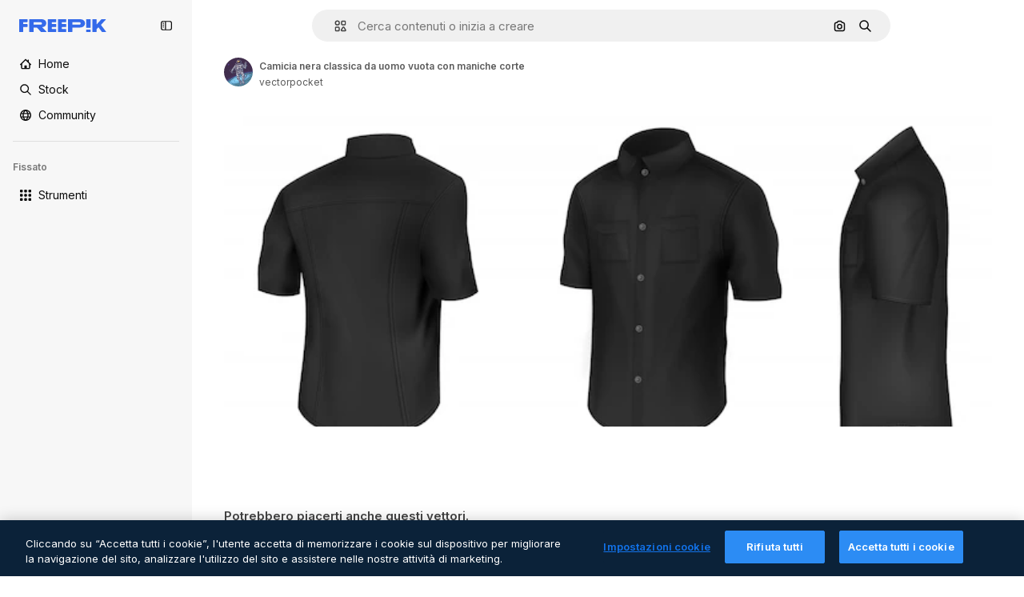

--- FILE ---
content_type: text/javascript
request_url: https://static.cdnpk.net/_next/static/TOFhDBCJFgkq7_Vqy2Qf-/_buildManifest.js
body_size: 22380
content:
self.__BUILD_MANIFEST=function(e,t,s,a,o,n,i,u,c,l,r,d,p,h,y,v,m,g,E,B,k,f,A,b,I,x,D,L,j,w,N,F,S,z,_,K,C,H,M,G,Z,R,T,U,O,P,V,Y,q,W,J,Q,X,$,ee,et,es,ea,eo,en,ei,eu,ec,el,er,ed,ep,eh,ey,ev,em,eg,eE,eB,ek,ef,eA,eb,eI,ex,eD,eL,ej,ew,eN,eF,eS,ez,e_,eK,eC,eH,eM,eG,eZ,eR,eT,eU,eO,eP,eV,eY,eq,eW,eJ,eQ,eX,e$,e0,e8,e1,e9,e5,e4,e3,e2,e6,e7,te,tt,ts,ta,to,tn,ti,tu,tc,tl,tr,td,tp,th,ty,tv,tm,tg,tE,tB,tk,tf,tA,tb,tI,tx,tD,tL,tj,tw,tN,tF,tS,tz,t_,tK,tC,tH,tM,tG,tZ,tR,tT,tU,tO,tP,tV,tY,tq,tW,tJ,tQ,tX,t$,t0,t8,t1,t9,t5,t4,t3,t2,t6,t7,se,st,ss,sa,so,sn,si,su,sc,sl,sr,sd,sp,sh,sy,sv,sm,sg,sE,sB,sk,sf,sA,sb,sI,sx,sD,sL,sj,sw,sN,sF,sS,sz,s_,sK,sC,sH,sM,sG,sZ,sR,sT,sU,sO,sP,sV,sY,sq,sW,sJ,sQ,sX,s$,s0,s8,s1,s9,s5,s4,s3,s2,s6,s7,ae,at,as,aa,ao,an,ai,au,ac,al,ar,ad,ap,ah,ay,av,am,ag,aE,aB,ak,af,aA,ab,aI,ax,aD,aL,aj,aw,aN,aF,aS,az,a_,aK,aC,aH,aM,aG,aZ,aR,aT,aU,aO,aP,aV,aY,aq,aW,aJ,aQ,aX,a$,a0,a8,a1,a9,a5,a4,a3,a2,a6,a7,oe,ot,os,oa,oo,on,oi,ou,oc,ol,or,od,op,oh,oy,ov,om,og,oE,oB,ok,of,oA,ob,oI,ox,oD,oL,oj,ow,oN,oF,oS,oz,o_,oK,oC,oH,oM,oG,oZ,oR,oT,oU,oO,oP,oV,oY,oq,oW,oJ,oQ,oX,o$,o0,o8,o1,o9,o5,o4,o3,o2,o6,o7,ne,nt,ns,na,no,nn,ni,nu,nc,nl,nr,nd,np,nh,ny,nv,nm,ng,nE,nB,nk,nf,nA,nb,nI,nx,nD,nL,nj,nw,nN,nF,nS,nz,n_,nK,nC,nH,nM,nG,nZ,nR,nT,nU,nO,nP,nV,nY,nq,nW,nJ,nQ,nX,n$,n0,n8,n1,n9,n5,n4,n3,n2,n6,n7,ie,it,is,ia,io,ii,iu,ic,il,ir,id,ip,ih,iy,iv,im,ig,iE,iB,ik,iA,ib,iI,ix,iD,iL,ij,iw,iN,iF,iS,iz,i_,iK,iC,iH,iM,iG,iZ,iR,iT,iU,iO,iP,iV,iY,iq,iW,iJ,iQ,iX,i$,i0,i8,i1,i9,i5,i4,i3,i2,i6,i7,ue,ut,us,ua,uo,un,ui,uu,uc,ul,ur,ud,up,uh,uy,uv,um,ug,uE,uB,uk,uf,uA,ub,uI,ux,uD,uL,uj,uw,uN,uF,uS,uz,u_,uK,uC,uH,uM,uG,uZ,uR,uT,uU,uO,uP,uV,uY,uq,uW,uJ,uQ,uX,u$,u0,u8,u1,u9,u5,u4,u3,u2,u6,u7,ce,ct,cs,ca,co,cn,ci,cu,cc,cl,cr,cd,cp,ch,cy,cv,cm,cg,cE,cB,ck,cf,cA,cb,cI,cx,cD,cL,cj,cw,cN,cF,cS,cz,c_,cK,cC,cH,cM,cG,cZ,cR,cT,cU,cO,cP,cV,cY,cq,cW,cJ,cQ,cX,c$,c0,c8,c1,c9,c5,c4,c3,c2,c6,c7,le,lt,ls,la,lo,ln,li,lu,lc,ll){return{__rewrites:{afterFiles:[{has:Y,source:"/:nextInternalLocale(en|de|es|fr|it)/metrics",destination:"/:nextInternalLocale/api/metrics"},{has:Y,source:"/:nextInternalLocale(en|de|es|fr|it)/healthz",destination:"/:nextInternalLocale/api/healthz"},{has:[{type:e,value:ae}],source:"/en/author/:authorSlug/icons/:param(\\d{1,})",destination:"/en/author/:authorSlug/icons/page/:param"},{has:[{type:e,value:m}],source:"/:nextInternalLocale(en|de|es|fr|it)/autor/:authorSlug/icons/:param(\\d{1,})",destination:sk},{has:[{type:e,value:y}],source:"/:nextInternalLocale(en|de|es|fr|it)/autor/:authorSlug/iconos/:param(\\d{1,})",destination:sk},{has:[{type:e,value:p}],source:"/:nextInternalLocale(en|de|es|fr|it)/auteur/:authorSlug/icones/:param(\\d{1,})",destination:sk},{has:[{type:e,value:h}],source:"/:nextInternalLocale(en|de|es|fr|it)/autore/:authorSlug/icone/:param(\\d{1,})",destination:sk},{has:[{type:e,value:m}],source:"/:nextInternalLocale(en|de|es|fr|it)/autor/:authorSlug/icons",destination:sf},{has:[{type:e,value:y}],source:"/:nextInternalLocale(en|de|es|fr|it)/autor/:authorSlug/iconos",destination:sf},{has:[{type:e,value:p}],source:"/:nextInternalLocale(en|de|es|fr|it)/auteur/:authorSlug/icones",destination:sf},{has:[{type:e,value:h}],source:"/:nextInternalLocale(en|de|es|fr|it)/autore/:authorSlug/icone",destination:sf},{has:[{type:e,value:ec}],source:"/:nextInternalLocale(en|de|es|fr|it)/autor/:authorSlug/videos",destination:at},{has:[{type:e,value:p}],source:"/:nextInternalLocale(en|de|es|fr|it)/auteur/:authorSlug/videos",destination:at},{has:[{type:e,value:h}],source:"/:nextInternalLocale(en|de|es|fr|it)/autore/:authorSlug/videos",destination:at},{has:[{type:e,value:m}],source:"/:nextInternalLocale(en|de|es|fr|it)/autor/:authorSlug/animierte-icons",destination:sA},{has:[{type:e,value:y}],source:"/:nextInternalLocale(en|de|es|fr|it)/autor/:authorSlug/iconos-animados",destination:sA},{has:[{type:e,value:p}],source:"/:nextInternalLocale(en|de|es|fr|it)/auteur/:authorSlug/icones-animees",destination:sA},{has:[{type:e,value:h}],source:"/:nextInternalLocale(en|de|es|fr|it)/autore/:authorSlug/icone-animate",destination:sA},{has:[{type:e,value:ec}],source:aV,destination:tD},{has:[{type:e,value:p}],source:aY,destination:tD},{has:[{type:e,value:h}],source:aq,destination:tD},{has:[{type:e,value:m}],source:"/:nextInternalLocale(en|de|es|fr|it)/autor/:authorSlug/icons/:param",destination:sb},{has:[{type:e,value:y}],source:"/:nextInternalLocale(en|de|es|fr|it)/autor/:authorSlug/iconos/:param",destination:sb},{has:[{type:e,value:p}],source:"/:nextInternalLocale(en|de|es|fr|it)/auteur/:authorSlug/icones/:param",destination:sb},{has:[{type:e,value:h}],source:"/:nextInternalLocale(en|de|es|fr|it)/autore/:authorSlug/icone/:param",destination:sb},{has:[{type:e,value:ec}],source:"/:nextInternalLocale(en|de|es|fr|it)/autor/:authorSlug/videos/:page",destination:as},{has:[{type:e,value:p}],source:"/:nextInternalLocale(en|de|es|fr|it)/auteur/:authorSlug/videos/:page",destination:as},{has:[{type:e,value:h}],source:"/:nextInternalLocale(en|de|es|fr|it)/autore/:authorSlug/videos/:page",destination:as},{has:[{type:e,value:m}],source:"/:nextInternalLocale(en|de|es|fr|it)/autor/:authorSlug/animierte-icons/:param",destination:sI},{has:[{type:e,value:y}],source:"/:nextInternalLocale(en|de|es|fr|it)/autor/:authorSlug/iconos-animados/:param",destination:sI},{has:[{type:e,value:p}],source:"/:nextInternalLocale(en|de|es|fr|it)/auteur/:authorSlug/icones-animees/:param",destination:sI},{has:[{type:e,value:h}],source:"/:nextInternalLocale(en|de|es|fr|it)/autore/:authorSlug/icone-animate/:param",destination:sI},{has:[{type:e,value:ec}],source:"/:nextInternalLocale(en|de|es|fr|it)/autor/:authorSlug",destination:aa},{has:[{type:e,value:p}],source:"/:nextInternalLocale(en|de|es|fr|it)/auteur/:authorSlug",destination:aa},{has:[{type:e,value:h}],source:"/:nextInternalLocale(en|de|es|fr|it)/autore/:authorSlug",destination:aa},{has:[{type:e,value:ec}],source:"/:nextInternalLocale(en|de|es|fr|it)/autor/:authorSlug/:param",destination:ao},{has:[{type:e,value:p}],source:"/:nextInternalLocale(en|de|es|fr|it)/auteur/:authorSlug/:param",destination:ao},{has:[{type:e,value:h}],source:"/:nextInternalLocale(en|de|es|fr|it)/autore/:authorSlug/:param",destination:ao},{has:[{type:e,value:ec}],source:aV,destination:tD},{has:[{type:e,value:p}],source:aY,destination:tD},{has:[{type:e,value:h}],source:aq,destination:tD},{has:[{type:e,value:m}],source:"/:nextInternalLocale(en|de|es|fr|it)/kostenlose-disney-vorlage/:code*",destination:sx},{has:[{type:e,value:y}],source:"/:nextInternalLocale(en|de|es|fr|it)/plantilla-disney-gratis/:code*",destination:sx},{has:[{type:e,value:p}],source:"/:nextInternalLocale(en|de|es|fr|it)/modele-disney-gratuit/:code*",destination:sx},{has:[{type:e,value:h}],source:"/:nextInternalLocale(en|de|es|fr|it)/modello-disney-gratuito/:code*",destination:sx},{has:[{type:e,value:m}],source:"/:nextInternalLocale(en|de|es|fr|it)/premium-disney-vorlage/:code*",destination:sD},{has:[{type:e,value:y}],source:"/:nextInternalLocale(en|de|es|fr|it)/plantilla-disney-premium/:code*",destination:sD},{has:[{type:e,value:p}],source:"/:nextInternalLocale(en|de|es|fr|it)/modele-disney-premium/:code*",destination:sD},{has:[{type:e,value:h}],source:"/:nextInternalLocale(en|de|es|fr|it)/modello-disney-premium/:code*",destination:sD},{has:[{type:e,value:m}],source:"/:nextInternalLocale(en|de|es|fr|it)/fotos-vektoren-kostenlos/:param*",destination:sL},{has:[{type:e,value:y}],source:"/:nextInternalLocale(en|de|es|fr|it)/fotos-vectores-gratis/:param*",destination:sL},{has:[{type:e,value:p}],source:"/:nextInternalLocale(en|de|es|fr|it)/photos-vecteurs-libre/:param*",destination:sL},{has:[{type:e,value:h}],source:"/:nextInternalLocale(en|de|es|fr|it)/foto-vettori-gratuito/:param*",destination:sL},{has:[{type:e,value:N}],source:"/:nextInternalLocale(en|de|es|fr|it)/free-photos-vectors/:param*",destination:j},{has:[{type:e,value:m},{type:t,key:s}],source:tw,destination:tN},{has:[{type:e,value:m}],source:tw,destination:tF},{has:[{type:e,value:A},{type:t,key:s}],source:tw,destination:tN},{has:[{type:e,value:A}],source:tw,destination:tF},{has:[{type:e,value:y},{type:t,key:s}],source:an,destination:tN},{has:[{type:e,value:y}],source:an,destination:tF},{has:[{type:e,value:p},{type:t,key:s}],source:ai,destination:tN},{has:[{type:e,value:p}],source:ai,destination:tF},{has:[{type:e,value:h},{type:t,key:s}],source:au,destination:tN},{has:[{type:e,value:h}],source:au,destination:tF},{has:[{type:e,value:y}],source:an,destination:ac},{has:[{type:e,value:p}],source:ai,destination:ac},{has:[{type:e,value:h}],source:au,destination:ac},{has:[{type:e,value:y}],source:"/:nextInternalLocale(en|de|es|fr|it)/iconos/:id*",destination:al},{has:[{type:e,value:p}],source:"/:nextInternalLocale(en|de|es|fr|it)/icones/:id*",destination:al},{has:[{type:e,value:h}],source:aW,destination:al},{has:[{type:e,value:y}],source:"/:nextInternalLocale(en|de|es|fr|it)/icono/:id*",destination:ar},{has:[{type:e,value:p}],source:aW,destination:ar},{has:[{type:e,value:h}],source:"/:nextInternalLocale(en|de|es|fr|it)/icona/:id*",destination:ar},{has:[{type:e,value:ad}],source:tw,destination:j},{has:[{type:e,value:ad}],source:"/:nextInternalLocale(en|de|es|fr|it)/icons/:id*",destination:j},{has:[{type:e,value:ad}],source:"/:nextInternalLocale(en|de|es|fr|it)/icon/:id*",destination:j},{has:[{type:e,value:y}],source:"/:nextInternalLocale(en|de|es|fr|it)/ia/generador-iconos/herramienta",destination:ap},{has:[{type:e,value:p}],source:"/:nextInternalLocale(en|de|es|fr|it)/ai/generateur-icones/outil",destination:ap},{has:[{type:e,value:h}],source:"/:nextInternalLocale(en|de|es|fr|it)/ai/generatore-icone/strumento",destination:ap},{has:[{type:e,value:m},{type:t,key:s}],source:sj,destination:tS},{has:[{type:e,value:m}],source:sj,destination:tz},{has:[{type:e,value:A},{type:t,key:s}],source:sj,destination:tS},{has:[{type:e,value:A}],source:sj,destination:tz},{has:[{type:e,value:y},{type:t,key:s}],source:ah,destination:tS},{has:[{type:e,value:y}],source:ah,destination:tz},{has:[{type:e,value:p},{type:t,key:s}],source:ay,destination:tS},{has:[{type:e,value:p}],source:ay,destination:tz},{has:[{type:e,value:h},{type:t,key:s}],source:av,destination:tS},{has:[{type:e,value:h}],source:av,destination:tz},{has:[{type:e,value:y}],source:ah,destination:am},{has:[{type:e,value:p}],source:ay,destination:am},{has:[{type:e,value:h}],source:av,destination:am},{has:[{type:e,value:m}],source:"/:nextInternalLocale(en|de|es|fr|it)/animiertes-icon/:id*",destination:sw},{has:[{type:e,value:y}],source:"/:nextInternalLocale(en|de|es|fr|it)/icono-animado/:id*",destination:sw},{has:[{type:e,value:p}],source:"/:nextInternalLocale(en|de|es|fr|it)/icone-animee/:id*",destination:sw},{has:[{type:e,value:h}],source:"/:nextInternalLocale(en|de|es|fr|it)/icona-animata/:id*",destination:sw},{has:[{type:t,key:s},{type:e,value:m}],source:aJ,destination:t_},{has:[{type:e,value:m}],source:aJ,destination:tK},{has:[{type:t,key:s},{type:e,value:A}],source:sN,destination:t_},{has:[{type:e,value:A}],source:sN,destination:tK},{has:[{type:t,key:s},{type:e,value:y}],source:aQ,destination:t_},{has:[{type:e,value:y}],source:aQ,destination:tK},{has:[{type:t,key:s},{type:e,value:p}],source:sN,destination:t_},{has:[{type:e,value:p}],source:sN,destination:tK},{has:[{type:t,key:s},{type:e,value:h}],source:aX,destination:t_},{has:[{type:e,value:h}],source:aX,destination:tK},{has:[{type:e,value:m},{type:t,key:s}],source:$,destination:tC},{has:[{type:e,value:m}],source:$,destination:tH},{has:[{type:e,value:A},{type:t,key:s}],source:$,destination:tC},{has:[{type:e,value:A}],source:$,destination:tH},{has:[{type:e,value:y},{type:t,key:s}],source:$,destination:tC},{has:[{type:e,value:y}],source:$,destination:tH},{has:[{type:e,value:p},{type:t,key:s}],source:$,destination:tC},{has:[{type:e,value:p}],source:$,destination:tH},{has:[{type:e,value:h},{type:t,key:s}],source:$,destination:tC},{has:[{type:e,value:h}],source:$,destination:tH},{has:[{type:e,value:"www.freepik.es|freepik.es|br.freepik.com|localhost"}],source:"/:nextInternalLocale(en|de|es|fr|it)/mockups/categorias/:slug",destination:"/:nextInternalLocale/mockups/category/:slug"},{has:[{type:e,value:h}],source:"/it/mockups/categorie/:slug",destination:"/it/mockups/category/:slug"},{has:[{type:e,value:p}],source:"/fr/mockups/categories/:slug",destination:"/fr/mockups/category/:slug"},{has:[{type:e,value:m}],source:"/de/mockups/kategorien/:slug",destination:"/de/mockups/category/:slug"},{has:[{type:e,value:tL}],source:"/nl/mockups/categorien/:slug",destination:"/nl/mockups/category/:slug"},{has:[{type:e,value:ag}],source:"/ja/%E3%83%A2%E3%83%83%E3%82%AF%E3%82%A2%E3%83%83%E3%83%97/%E3%82%AB%E3%83%86%E3%82%B4%E3%83%AA%E3%83%BC/:slug",destination:"/ja/mockups/category/:slug"},{has:[{type:e,value:aE}],source:"/ko/%EB%AA%A9%EC%97%85/%EC%B9%B4%ED%85%8C%EA%B3%A0%EB%A6%AC/:slug",destination:"/ko/mockups/category/:slug"},{has:[{type:e,value:tM}],source:"/pl/mockups/kategorie/:slug",destination:"/pl/mockups/category/:slug"},{has:[{type:e,value:a$}],source:"/ru/%D0%BC%D0%BE%D0%BA%D0%B0%D0%BF%D1%8B/k%D0%B0%D1%82%D0%B5%D0%B3%D0%BE%D1%80%D0%B8%D0%B8/:slug",destination:"/ru/mockups/category/:slug"},{has:[{type:e,value:eh}],source:"/zh-HK/%E6%A8%A3%E6%9C%AC/%E9%A1%9E%E5%88%A5/:slug",destination:"/zh-HK/mockups/category/:slug"},{has:[{type:e,value:ey}],source:"/hi-IN/%E0%A4%AE%E0%A5%89%E0%A4%95%E0%A4%85%E0%A4%AA/%E0%A4%95%E0%A5%87%E0%A4%9F%E0%A5%87%E0%A4%97%E0%A4%B0%E0%A5%80/:slug",destination:"/hi-IN/mockups/category/:slug"},{has:[{type:e,value:ev}],source:"/th-TH/%E0%B8%8A%E0%B8%B4%E0%B9%89%E0%B8%99%E0%B8%87%E0%B8%B2%E0%B8%99%E0%B8%88%E0%B8%B3%E0%B8%A5%E0%B8%AD%E0%B8%87/%E0%B8%AB%E0%B8%A1%E0%B8%A7%E0%B8%94%E0%B8%AB%E0%B8%A1%E0%B8%B9%E0%B9%88/:slug",destination:"/th-TH/mockups/category/:slug"},{has:[{type:e,value:em}],source:"/cs-CZ/mockupy/kategorie/:slug",destination:"/cs-CZ/mockups/category/:slug"},{has:[{type:e,value:eg}],source:"/da-DK/mockups/kategori/:slug",destination:"/da-DK/mockups/category/:slug"},{has:[{type:e,value:eE}],source:"/fi-FI/mallikuvat/kategoria/:slug",destination:"/fi-FI/mockups/category/:slug"},{has:[{type:e,value:eB}],source:"/nb-NO/mockups/kategori/:slug",destination:"/nb-NO/mockups/category/:slug"},{has:[{type:e,value:ek}],source:"/sv-SE/mockups/kategori/:slug",destination:"/sv-SE/mockups/category/:slug"},{has:[{type:e,value:ef}],source:"/tr-TR/mockup/kategori/:slug",destination:"/tr-TR/mockups/category/:slug"},{has:[{type:e,value:eA}],source:"/id-ID/mockup/kategori/:slug",destination:"/id-ID/mockups/category/:slug"},{has:[{type:e,value:eb}],source:"/vi-VN/mo-hinh/danh-muc/:slug",destination:"/vi-VN/mockups/category/:slug"},{has:[{type:e,value:eI}],source:"/af-ZA/voorstellings/kategorie/:slug",destination:"/af-ZA/mockups/category/:slug"},{has:[{type:e,value:ex}],source:"/az-AZ/maketl%c9%99r/kateqoriya/:slug",destination:"/az-AZ/mockups/category/:slug"},{has:[{type:e,value:eD}],source:"/be-BY/%d0%bc%d0%b0%d0%ba%d0%b0%d0%bf%d1%8b/%d0%ba%d0%b0%d1%82%d1%8d%d0%b3%d0%be%d1%80%d1%8b%d1%8f/:slug",destination:"/be-BY/mockups/category/:slug"},{has:[{type:e,value:eL}],source:"/bg-BG/%D0%BC%D0%B0%D0%BA%D0%B5%D1%82%D0%B8/%D0%BA%D0%B0%D1%82%D0%B5%D0%B3%D0%BE%D1%80%D0%B8%D1%8F/:slug",destination:"/bg-BG/mockups/category/:slug"},{has:[{type:e,value:ej}],source:"/bn-BD/%E0%A6%AE%E0%A6%95%E0%A6%86%E0%A6%AA/%E0%A6%95%E0%A7%8D%E0%A6%AF%E0%A6%BE%E0%A6%9F%E0%A6%BE%E0%A6%97%E0%A6%B0%E0%A6%BF/:slug",destination:"/bn-BD/mockups/category/:slug"},{has:[{type:e,value:ew}],source:"/bs-BA/makete/kategorija/:slug",destination:"/bs-BA/mockups/category/:slug"},{has:[{type:e,value:eN}],source:"/ceb-PH/mga-mockup/kategoriya/:slug",destination:"/ceb-PH/mockups/category/:slug"},{has:[{type:e,value:eF}],source:"/el-GR/mockups/katigoria/:slug",destination:"/el-GR/mockups/category/:slug"},{has:[{type:e,value:eS}],source:"/et-EE/makette/kategooria/:slug",destination:"/et-EE/mockups/category/:slug"},{has:[{type:e,value:ez}],source:"/gu-IN/%e0%aa%ae%e0%ab%8b%e0%aa%95%e0%aa%85%e0%aa%aa%e0%ab%8d%e0%aa%b8/%e0%aa%b6%e0%ab%8d%e0%aa%b0%e0%ab%87%e0%aa%a3%e0%ab%80/:slug",destination:"/gu-IN/mockups/category/:slug"},{has:[{type:e,value:e_}],source:"/ha-NG/tsararrun-samfura/naui/:slug",destination:"/ha-NG/mockups/category/:slug"},{has:[{type:e,value:eK}],source:"/hr-HR/makete/kategorija/:slug",destination:"/hr-HR/mockups/category/:slug"},{has:[{type:e,value:eC}],source:"/hu-HU/makettek/kategoria/:slug",destination:"/hu-HU/mockups/category/:slug"},{has:[{type:e,value:eH}],source:"/hy-AM/%d5%b4%d5%a1%d5%af%d5%a5%d5%bf%d5%b6%d5%a5%d6%80/%d5%af%d5%a1%d5%bf%d5%a5%d5%a3%d5%b8%d6%80%d5%ab%d5%a1/:slug",destination:"/hy-AM/mockups/category/:slug"},{has:[{type:e,value:eM}],source:"/ig-NG/ihe-nlereanya/%e1%bb%a5d%e1%bb%8b/:slug",destination:"/ig-NG/mockups/category/:slug"},{has:[{type:e,value:eG}],source:"/is-IS/fleiri-synishorn/flokkur/:slug",destination:"/is-IS/mockups/category/:slug"},{has:[{type:e,value:eZ}],source:"/jv-ID/para-mockup/kategori/:slug",destination:"/jv-ID/mockups/category/:slug"},{has:[{type:e,value:eR}],source:"/ka-GE/%e1%83%9b%e1%83%90%e1%83%99%e1%83%94%e1%83%a2%e1%83%94%e1%83%91%e1%83%98/%e1%83%99%e1%83%90%e1%83%a2%e1%83%94%e1%83%92%e1%83%9d%e1%83%a0%e1%83%98%e1%83%90/:slug",destination:"/ka-GE/mockups/category/:slug"},{has:[{type:e,value:eT}],source:"/kk-KZ/%d0%bc%d0%be%d0%ba%d0%b0%d0%bf%d1%82%d0%b0%d1%80/%d1%81%d0%b0%d0%bd%d0%b0%d1%82/:slug",destination:"/kk-KZ/mockups/category/:slug"},{has:[{type:e,value:eU}],source:"/km-KH/%e1%9e%85%e1%9f%92%e1%9e%9a%e1%9e%be%e1%9e%93%e1%9e%82%e1%9f%86%e1%9e%9a%e1%9e%bc/%e1%9e%94%e1%9f%92%e1%9e%9a%e1%9e%97%e1%9f%81%e1%9e%91/:slug",destination:"/km-KH/mockups/category/:slug"},{has:[{type:e,value:eO}],source:"/kn-IN/%e0%b2%86%e0%b2%95%e0%b3%83%e0%b2%a4%e0%b2%bf-%e0%b2%ae%e0%b2%be%e0%b2%a6%e0%b2%b0%e0%b2%bf/%e0%b2%b5%e0%b2%b0%e0%b3%8d%e0%b2%97/:slug",destination:"/kn-IN/mockups/category/:slug"},{has:[{type:e,value:eP}],source:"/lo-LA/%E0%BA%AB%E0%BA%BC%E0%BA%B2%E0%BA%8D%E0%BB%81%E0%BA%9A%E0%BA%9A%E0%BA%88%E0%BA%B3%E0%BA%A5%E0%BA%AD%E0%BA%87/%E0%BA%9B%E0%BA%B0%E0%BB%80%E0%BA%9E%E0%BA%94/:slug",destination:"/lo-LA/mockups/category/:slug"},{has:[{type:e,value:eV}],source:"/lt-LT/maketai/kategorija/:slug",destination:"/lt-LT/mockups/category/:slug"},{has:[{type:e,value:eY}],source:"/lv-LV/maketiem/kategorija/:slug",destination:"/lv-LV/mockups/category/:slug"},{has:[{type:e,value:eq}],source:"/mk-MK/%d0%bc%d0%b0%d0%ba%d0%b5%d1%82%d0%b8/%d0%ba%d0%b0%d1%82%d0%b5%d0%b3%d0%be%d1%80%d0%b8%d1%98%d0%b0/:slug",destination:"/mk-MK/mockups/category/:slug"},{has:[{type:e,value:eW}],source:"/ml-IN/%e0%b4%ae%e0%b5%8b%e0%b4%95%e0%b5%8d%e0%b4%95%e0%b4%aa%e0%b5%8d%e0%b4%aa%e0%b5%81%e0%b4%95%e0%b5%be/%e0%b4%b5%e0%b4%bf%e0%b4%ad%e0%b4%be%e0%b4%97%e0%b4%82/:slug",destination:"/ml-IN/mockups/category/:slug"},{has:[{type:e,value:eJ}],source:"/mn-MN/%d1%82%d0%b0%d0%bd%d0%b8%d0%bb%d1%86%d1%83%d1%83%d0%bb%d0%b3%d0%b0-%d0%b7%d0%b0%d0%b3%d0%b2%d0%b0%d1%80%d1%83%d1%83%d0%b4/%d0%b0%d0%bd%d0%b3%d0%b8%d0%bb%d0%b0%d0%bb/:slug",destination:"/mn-MN/mockups/category/:slug"},{has:[{type:e,value:eQ}],source:"/mr-IN/%E0%A4%AE%E0%A5%89%E0%A4%95%E0%A4%85%E0%A4%AA%E0%A5%8D%E0%A4%B8/%E0%A4%B5%E0%A4%B0%E0%A5%8D%E0%A4%97/:slug",destination:"/mr-IN/mockups/category/:slug"},{has:[{type:e,value:eX}],source:"/ms-MY/mockup-berbilang/kategori/:slug",destination:"/ms-MY/mockups/category/:slug"},{has:[{type:e,value:e$}],source:"/my-MM/%e1%80%99%e1%80%b1%e1%80%ac%e1%80%b7%e1%80%80%e1%80%95%e1%80%ba%e1%80%99%e1%80%bb%e1%80%ac%e1%80%b8/%e1%80%a1%e1%80%99%e1%80%bb%e1%80%ad%e1%80%af%e1%80%b8%e1%80%a1%e1%80%85%e1%80%ac%e1%80%b8/:slug",destination:"/my-MM/mockups/category/:slug"},{has:[{type:e,value:e0}],source:"/ne-NP/%e0%a4%ae%e0%a5%8b%e0%a4%95%e0%a4%85%e0%a4%aa%e0%a4%b9%e0%a4%b0%e0%a5%82/%e0%a4%b6%e0%a5%8d%e0%a4%b0%e0%a5%87%e0%a4%a3%e0%a5%80/:slug",destination:"/ne-NP/mockups/category/:slug"},{has:[{type:e,value:e8}],source:"/pa-IN/%e0%a8%ae%e0%a9%8c%e0%a8%95%e0%a8%85%e0%a9%b1%e0%a8%aa%e0%a8%b8/%e0%a8%b8%e0%a8%bc%e0%a9%8d%e0%a8%b0%e0%a9%87%e0%a8%a3%e0%a9%80/:slug",destination:"/pa-IN/mockups/category/:slug"},{has:[{type:e,value:"pt.freepik.com|localhost"}],source:"/pt/mockups/categorias/:slug",destination:"/pt/mockups/category/:slug"},{has:[{type:e,value:e1}],source:"/ro-RO/mockup-uri/categorie/:slug",destination:"/ro-RO/mockups/category/:slug"},{has:[{type:e,value:e9}],source:"/si-LK/%E0%B6%B6%E0%B7%9C%E0%B7%84%E0%B7%9D-%E0%B6%B8%E0%B7%9C%E0%B6%9A%E0%B7%8A%E0%B6%85%E0%B6%B4%E0%B7%8A/%E0%B6%B4%E0%B7%8A%E0%B6%BB%E0%B7%80%E0%B6%BB%E0%B7%8A%E0%B6%9C%E0%B6%BA/:slug",destination:"/si-LK/mockups/category/:slug"},{has:[{type:e,value:e5}],source:"/sk-SK/mockupy/kateg%c3%b3ria/:slug",destination:"/sk-SK/mockups/category/:slug"},{has:[{type:e,value:e4}],source:"/sl-SI/maket/kategorija/:slug",destination:"/sl-SI/mockups/category/:slug"},{has:[{type:e,value:e3}],source:"/so-SO/muunado/qeybta/:slug",destination:"/so-SO/mockups/category/:slug"},{has:[{type:e,value:e2}],source:"/sq-AL/disa-makete/kategori/:slug",destination:"/sq-AL/mockups/category/:slug"},{has:[{type:e,value:e6}],source:"/sr-RS/makete/kategorija/:slug",destination:"/sr-RS/mockups/category/:slug"},{has:[{type:e,value:e7}],source:"/sw-KE/maktaba/kategoria/:slug",destination:"/sw-KE/mockups/category/:slug"},{has:[{type:e,value:te}],source:"/ta-IN/%E0%AE%A8%E0%AE%95%E0%AE%B2%E0%AF%8D-%E0%AE%B5%E0%AE%9F%E0%AE%BF%E0%AE%B5%E0%AE%99%E0%AF%8D%E0%AE%95%E0%AE%B3%E0%AF%8D/%E0%AE%B5%E0%AE%95%E0%AF%88/:slug",destination:"/ta-IN/mockups/category/:slug"},{has:[{type:e,value:tt}],source:"/te-IN/%E0%B0%AE%E0%B0%BE%E0%B0%95%E0%B1%8D%E0%B0%AA%E0%B1%8D%E0%B0%B2%E0%B1%81/%E0%B0%B5%E0%B0%B0%E0%B1%8D%E0%B0%97%E0%B0%82/:slug",destination:"/te-IN/mockups/category/:slug"},{has:[{type:e,value:ts}],source:"/tl-PH/mga-mockup/kategorya/:slug",destination:"/tl-PH/mockups/category/:slug"},{has:[{type:e,value:ta}],source:"/uk-UA/%D0%BC%D0%BE%D0%BA%D0%B0%D0%BF%D0%B8/%D0%BA%D0%B0%D1%82%D0%B5%D0%B3%D0%BE%D1%80%D1%96%D1%8F/:slug",destination:"/uk-UA/mockups/category/:slug"},{has:[{type:e,value:to}],source:"/uz-UZ/maketlar/kategoriya/:slug",destination:"/uz-UZ/mockups/category/:slug"},{has:[{type:e,value:tn}],source:"/yo-NG/%c3%a0w%e1%bb%8dn-%c3%a0p%e1%ba%b9%e1%ba%b9r%e1%ba%b9-%c3%a0w%c3%b2r%c3%a1n/%e1%ba%b9ka/:slug",destination:"/yo-NG/mockups/category/:slug"},{has:[{type:e,value:ti}],source:"/zh-CN/%E6%A8%A1%E5%9E%8B/%E7%B1%BB%E5%88%AB/:slug",destination:"/zh-CN/mockups/category/:slug"},{has:[{type:e,value:tu}],source:"/zh-TW/%e5%a4%9a%e5%80%8b%e6%a8%a1%e6%93%ac%e5%9c%96/%e9%a1%9e%e5%88%a5/:slug",destination:"/zh-TW/mockups/category/:slug"},{has:[{type:e,value:tc}],source:"/zu-ZA/izifanekiso/isigaba/:slug",destination:"/zu-ZA/mockups/category/:slug"},{has:[{type:e,value:ec}],source:"/:nextInternalLocale(en|de|es|fr|it)/fotos/:param+",destination:a0},{has:[{type:e,value:h}],source:"/:nextInternalLocale(en|de|es|fr|it)/foto/:param+",destination:a0},{has:[{type:e,value:"(de|it).freepik.com|www.freepik.es"}],source:"/:nextInternalLocale(en|de|es|fr|it)/photos/:param+",destination:j},{has:[{type:e,value:m}],source:"/:nextInternalLocale(en|de|es|fr|it)/psd-kostenlos",destination:sF},{has:[{type:e,value:y}],source:"/:nextInternalLocale(en|de|es|fr|it)/psd-populares",destination:sF},{has:[{type:e,value:p}],source:"/:nextInternalLocale(en|de|es|fr|it)/psd-gratuitment",destination:sF},{has:[{type:e,value:h}],source:"/:nextInternalLocale(en|de|es|fr|it)/psd-gratuito",destination:sF},{has:[{type:e,value:m}],source:"/:nextInternalLocale(en|de|es|fr|it)/psd-kostenlos/:param*",destination:sS},{has:[{type:e,value:y}],source:"/:nextInternalLocale(en|de|es|fr|it)/psd-populares/:param*",destination:sS},{has:[{type:e,value:p}],source:"/:nextInternalLocale(en|de|es|fr|it)/psd-gratuitment/:param*",destination:sS},{has:[{type:e,value:h}],source:"/:nextInternalLocale(en|de|es|fr|it)/psd-gratuito/:param*",destination:sS},{has:[{type:t,key:s},{type:e,value:m}],source:sz,destination:tG},{has:[{type:e,value:m}],source:sz,destination:tZ},{has:[{type:t,key:s},{type:e,value:A}],source:s_,destination:tG},{has:[{type:e,value:A}],source:s_,destination:tZ},{has:[{type:t,key:s},{type:e,value:y}],source:sz,destination:tG},{has:[{type:e,value:y}],source:sz,destination:tZ},{has:[{type:t,key:s},{type:e,value:p}],source:s_,destination:tG},{has:[{type:e,value:p}],source:s_,destination:tZ},{has:[{type:t,key:s},{type:e,value:h}],source:a8,destination:tG},{has:[{type:e,value:h}],source:a8,destination:tZ},{has:[{type:e,value:m}],source:"/:nextInternalLocale(en|de|es|fr|it)/preise",destination:sK},{has:[{type:e,value:y}],source:"/:nextInternalLocale(en|de|es|fr|it)/precios",destination:sK},{has:[{type:e,value:p}],source:"/:nextInternalLocale(en|de|es|fr|it)/prix",destination:sK},{has:[{type:e,value:h}],source:"/:nextInternalLocale(en|de|es|fr|it)/prezzi",destination:sK},{has:[{type:e,value:m}],source:"/:nextInternalLocale(en|de|es|fr|it)/preise/:id*",destination:sC},{has:[{type:e,value:y}],source:"/:nextInternalLocale(en|de|es|fr|it)/precios/:id*",destination:sC},{has:[{type:e,value:p}],source:"/:nextInternalLocale(en|de|es|fr|it)/prix/:id*",destination:sC},{has:[{type:e,value:h}],source:"/:nextInternalLocale(en|de|es|fr|it)/prezzi/:id*",destination:sC},{has:[{type:e,value:y}],source:"/:nextInternalLocale(en|de|es|fr|it)/precios-teams",destination:"/:nextInternalLocale/pricing-teams"},{has:[{type:e,value:m}],source:"/:nextInternalLocale(en|de|es|fr|it)/vektoren-kostenlos",destination:sH},{has:[{type:e,value:y}],source:"/:nextInternalLocale(en|de|es|fr|it)/vector-gratis",destination:sH},{has:[{type:e,value:p}],source:"/:nextInternalLocale(en|de|es|fr|it)/vecteurs-libre",destination:sH},{has:[{type:e,value:h}],source:"/:nextInternalLocale(en|de|es|fr|it)/vettori-gratuito",destination:sH},{has:[{type:e,value:m}],source:"/:nextInternalLocale(en|de|es|fr|it)/vektoren-kostenlos/:id*",destination:sM},{has:[{type:e,value:y}],source:"/:nextInternalLocale(en|de|es|fr|it)/vector-gratis/:id*",destination:sM},{has:[{type:e,value:p}],source:"/:nextInternalLocale(en|de|es|fr|it)/vecteurs-libre/:id*",destination:sM},{has:[{type:e,value:h}],source:"/:nextInternalLocale(en|de|es|fr|it)/vettori-gratuito/:id*",destination:sM},{has:[{type:e,value:m}],source:"/:nextInternalLocale(en|de|es|fr|it)/vektoren-premium",destination:sG},{has:[{type:e,value:y}],source:"/:nextInternalLocale(en|de|es|fr|it)/vector-premium",destination:sG},{has:[{type:e,value:p}],source:"/:nextInternalLocale(en|de|es|fr|it)/vecteurs-premium",destination:sG},{has:[{type:e,value:h}],source:"/:nextInternalLocale(en|de|es|fr|it)/vettori-premium",destination:sG},{has:[{type:e,value:m}],source:"/:nextInternalLocale(en|de|es|fr|it)/vektoren-premium/:id*",destination:sZ},{has:[{type:e,value:y}],source:"/:nextInternalLocale(en|de|es|fr|it)/vector-premium/:id*",destination:sZ},{has:[{type:e,value:p}],source:"/:nextInternalLocale(en|de|es|fr|it)/vecteurs-premium/:id*",destination:sZ},{has:[{type:e,value:h}],source:"/:nextInternalLocale(en|de|es|fr|it)/vettori-premium/:id*",destination:sZ},{has:[{type:e,value:m}],source:"/:nextInternalLocale(en|de|es|fr|it)/fotos-kostenlos",destination:sR},{has:[{type:e,value:y}],source:"/:nextInternalLocale(en|de|es|fr|it)/foto-gratis",destination:sR},{has:[{type:e,value:p}],source:"/:nextInternalLocale(en|de|es|fr|it)/photos-gratuite",destination:sR},{has:[{type:e,value:h}],source:"/:nextInternalLocale(en|de|es|fr|it)/foto-gratuito",destination:sR},{has:[{type:e,value:m}],source:"/:nextInternalLocale(en|de|es|fr|it)/fotos-kostenlos/:id*",destination:sT},{has:[{type:e,value:y}],source:"/:nextInternalLocale(en|de|es|fr|it)/foto-gratis/:id*",destination:sT},{has:[{type:e,value:p}],source:"/:nextInternalLocale(en|de|es|fr|it)/photos-gratuite/:id*",destination:sT},{has:[{type:e,value:h}],source:"/:nextInternalLocale(en|de|es|fr|it)/foto-gratuito/:id*",destination:sT},{has:[{type:e,value:ec}],source:"/:nextInternalLocale(en|de|es|fr|it)/fotos-premium",destination:aB},{has:[{type:e,value:p}],source:"/:nextInternalLocale(en|de|es|fr|it)/photos-premium",destination:aB},{has:[{type:e,value:h}],source:"/:nextInternalLocale(en|de|es|fr|it)/foto-premium",destination:aB},{has:[{type:e,value:ec}],source:"/:nextInternalLocale(en|de|es|fr|it)/fotos-premium/:id*",destination:ak},{has:[{type:e,value:p}],source:"/:nextInternalLocale(en|de|es|fr|it)/photos-premium/:id*",destination:ak},{has:[{type:e,value:h}],source:"/:nextInternalLocale(en|de|es|fr|it)/foto-premium/:id*",destination:ak},{has:[{type:e,value:m}],source:"/:nextInternalLocale(en|de|es|fr|it)/freie-psd",destination:af},{has:[{type:e,value:a1}],source:"/:nextInternalLocale(en|de|es|fr|it)/psd-gratis",destination:af},{has:[{type:e,value:p}],source:"/:nextInternalLocale(en|de|es|fr|it)/psd-gratuit",destination:af},{has:[{type:e,value:m}],source:"/:nextInternalLocale(en|de|es|fr|it)/freie-psd/:id*",destination:aA},{has:[{type:e,value:a1}],source:"/:nextInternalLocale(en|de|es|fr|it)/psd-gratis/:id*",destination:aA},{has:[{type:e,value:p}],source:"/:nextInternalLocale(en|de|es|fr|it)/psd-gratuit/:id*",destination:aA},{has:[{type:e,value:a9}],source:"/:nextInternalLocale(en|de|es|fr|it)/psd-premium",destination:"/:nextInternalLocale/premium-psd"},{has:[{type:e,value:a9}],source:"/:nextInternalLocale(en|de|es|fr|it)/psd-premium/:id*",destination:"/:nextInternalLocale/premium-psd/:id*"},{has:[{type:e,value:m}],source:"/:nextInternalLocale(en|de|es|fr|it)/kostenloses-ki-bild",destination:sU},{has:[{type:e,value:y}],source:"/:nextInternalLocale(en|de|es|fr|it)/imagen-ia-gratis",destination:sU},{has:[{type:e,value:p}],source:"/:nextInternalLocale(en|de|es|fr|it)/images-ia-gratuites",destination:sU},{has:[{type:e,value:h}],source:"/:nextInternalLocale(en|de|es|fr|it)/immagine-ia-gratis",destination:sU},{has:[{type:e,value:m}],source:"/:nextInternalLocale(en|de|es|fr|it)/kostenloses-ki-bild/:id*",destination:sO},{has:[{type:e,value:y}],source:"/:nextInternalLocale(en|de|es|fr|it)/imagen-ia-gratis/:id*",destination:sO},{has:[{type:e,value:p}],source:"/:nextInternalLocale(en|de|es|fr|it)/images-ia-gratuites/:id*",destination:sO},{has:[{type:e,value:h}],source:"/:nextInternalLocale(en|de|es|fr|it)/immagine-ia-gratis/:id*",destination:sO},{has:[{type:e,value:m}],source:"/:nextInternalLocale(en|de|es|fr|it)/premium-ki-bild",destination:sP},{has:[{type:e,value:y}],source:"/:nextInternalLocale(en|de|es|fr|it)/imagen-ia-premium",destination:sP},{has:[{type:e,value:p}],source:"/:nextInternalLocale(en|de|es|fr|it)/images-ia-premium",destination:sP},{has:[{type:e,value:h}],source:"/:nextInternalLocale(en|de|es|fr|it)/immagine-ia-premium",destination:sP},{has:[{type:e,value:m}],source:"/:nextInternalLocale(en|de|es|fr|it)/premium-ki-bild/:id*",destination:sV},{has:[{type:e,value:y}],source:"/:nextInternalLocale(en|de|es|fr|it)/imagen-ia-premium/:id*",destination:sV},{has:[{type:e,value:p}],source:"/:nextInternalLocale(en|de|es|fr|it)/images-ia-premium/:id*",destination:sV},{has:[{type:e,value:h}],source:"/:nextInternalLocale(en|de|es|fr|it)/immagine-ia-premium/:id*",destination:sV},{has:[{type:e,value:N}],source:"/:nextInternalLocale(en|de|es|fr|it)/free-vector",destination:j},{has:[{type:e,value:N}],source:"/:nextInternalLocale(en|de|es|fr|it)/free-vector/:id*",destination:j},{has:[{type:e,value:N}],source:"/:nextInternalLocale(en|de|es|fr|it)/premium-vector",destination:j},{has:[{type:e,value:N}],source:"/:nextInternalLocale(en|de|es|fr|it)/premium-vector/:id*",destination:j},{has:[{type:e,value:N}],source:"/:nextInternalLocale(en|de|es|fr|it)/free-photo",destination:j},{has:[{type:e,value:N}],source:"/:nextInternalLocale(en|de|es|fr|it)/free-photo/:id*",destination:j},{has:[{type:e,value:N}],source:"/:nextInternalLocale(en|de|es|fr|it)/premium-photo",destination:j},{has:[{type:e,value:N}],source:"/:nextInternalLocale(en|de|es|fr|it)/premium-photo/:id*",destination:j},{has:[{type:e,value:N}],source:"/:nextInternalLocale(en|de|es|fr|it)/free-psd",destination:j},{has:[{type:e,value:N}],source:"/:nextInternalLocale(en|de|es|fr|it)/free-psd/:id*",destination:j},{has:[{type:e,value:N}],source:"/:nextInternalLocale(en|de|es|fr|it)/premium-psd",destination:j},{has:[{type:e,value:N}],source:"/:nextInternalLocale(en|de|es|fr|it)/premium-psd/:id*",destination:j},{has:[{type:e,value:N}],source:"/:nextInternalLocale(en|de|es|fr|it)/free-ai-image",destination:j},{has:[{type:e,value:N}],source:"/:nextInternalLocale(en|de|es|fr|it)/free-ai-image/:id*",destination:j},{has:[{type:e,value:N}],source:"/:nextInternalLocale(en|de|es|fr|it)/premium-ai-image",destination:j},{has:[{type:e,value:N}],source:"/:nextInternalLocale(en|de|es|fr|it)/premium-ai-image/:id*",destination:j},{has:[{type:e,value:N}],source:ab,destination:j},{has:[{type:e,value:N}],source:"/:nextInternalLocale(en|de|es|fr|it)/templates/:id*",destination:j},{has:[{type:t,key:s},{type:e,value:m}],source:ee,destination:tR},{has:[{type:e,value:m}],source:ee,destination:tT},{has:[{type:t,key:s},{type:e,value:A}],source:ee,destination:tR},{has:[{type:e,value:A}],source:ee,destination:tT},{has:[{type:t,key:s},{type:e,value:y}],source:ee,destination:tR},{has:[{type:e,value:y}],source:ee,destination:tT},{has:[{type:t,key:s},{type:e,value:p}],source:ee,destination:tR},{has:[{type:e,value:p}],source:ee,destination:tT},{has:[{type:t,key:s},{type:e,value:h}],source:ee,destination:tR},{has:[{type:e,value:h}],source:ee,destination:tT},{has:[{type:t,key:s},{type:e,value:m}],source:a5,destination:tU},{has:[{type:e,value:m}],source:a5,destination:tO},{has:[{type:t,key:s},{type:e,value:A}],source:ab,destination:tU},{has:[{type:e,value:A}],source:ab,destination:tO},{has:[{type:t,key:s},{type:e,value:y}],source:a4,destination:tU},{has:[{type:e,value:y}],source:a4,destination:tO},{has:[{type:t,key:s},{type:e,value:p}],source:a3,destination:tU},{has:[{type:e,value:p}],source:a3,destination:tO},{has:[{type:t,key:s},{type:e,value:h}],source:a2,destination:tU},{has:[{type:e,value:h}],source:a2,destination:tO},{has:[{type:e,value:"www.freepik.com|freepik.com|ru.freepik.com|localhost"}],source:"/:nextInternalLocale(en|de|es|fr|it)/create/:slug",destination:"/:nextInternalLocale/templates/category/:slug"},{has:[{type:e,value:"www.freepik.es|freepik.es|localhost"}],source:"/es/crear/:slug",destination:"/es/templates/category/:slug"},{has:[{type:e,value:m}],source:"/de/erstellen/:slug",destination:"/de/templates/category/:slug"},{has:[{type:e,value:p}],source:"/fr/creer/:slug",destination:"/fr/templates/category/:slug"},{has:[{type:e,value:h}],source:"/it/creare/:slug",destination:"/it/templates/category/:slug"},{has:[{type:e,value:aI}],source:"/pt/criar/:slug",destination:"/pt/templates/category/:slug"},{has:[{type:e,value:ag}],source:"/ja/%E4%BD%9C%E6%88%90%E3%81%99%E3%82%8B/:slug",destination:"/ja/templates/category/:slug"},{has:[{type:e,value:aE}],source:"/ko/%EC%83%9D%EC%84%B1%ED%95%98%EA%B8%B0/:slug",destination:"/ko/templates/category/:slug"},{has:[{type:e,value:tL}],source:"/nl/maken/:slug",destination:"/nl/templates/category/:slug"},{has:[{type:e,value:tM}],source:"/pl/tworzyc/:slug",destination:"/pl/templates/category/:slug"},{has:[{type:e,value:eh}],source:"/zh-HK/%E5%89%B5%E9%80%A0/:slug",destination:"/zh-HK/templates/category/:slug"},{has:[{type:e,value:ey}],source:"/hi-IN/%E0%A4%95%E0%A5%8D%E0%A4%B0%E0%A5%80%E0%A4%90%E0%A4%9F/:slug",destination:"/hi-IN/templates/category/:slug"},{has:[{type:e,value:ev}],source:"/th-TH/%E0%B8%AA%E0%B8%A3%E0%B9%89%E0%B8%B2%E0%B8%87/:slug",destination:"/th-TH/templates/category/:slug"},{has:[{type:e,value:em}],source:"/cs-CZ/vytvorit/:slug",destination:"/cs-CZ/templates/category/:slug"},{has:[{type:e,value:eg}],source:"/da-DK/generer/:slug",destination:"/da-DK/templates/category/:slug"},{has:[{type:e,value:eE}],source:"/fi-FI/luo/:slug",destination:"/fi-FI/templates/category/:slug"},{has:[{type:e,value:eB}],source:"/nb-NO/opprette/:slug",destination:"/nb-NO/templates/category/:slug"},{has:[{type:e,value:ek}],source:"/sv-SE/skapa/:slug",destination:"/sv-SE/templates/category/:slug"},{has:[{type:e,value:ef}],source:"/tr-TR/olustur/:slug",destination:"/tr-TR/templates/category/:slug"},{has:[{type:e,value:eA}],source:"/id-ID/buat/:slug",destination:"/id-ID/templates/category/:slug"},{has:[{type:e,value:eb}],source:"/vi-VN/tao/:slug",destination:"/vi-VN/templates/category/:slug"},{has:[{type:e,value:ej}],source:"/bn-BD/%E0%A6%A4%E0%A7%88%E0%A6%B0%E0%A6%BF-%E0%A6%95%E0%A6%B0%E0%A7%81%E0%A6%A8/:slug",destination:"/bn-BD/templates/category/:slug"},{has:[{type:e,value:ti}],source:"/zh-CN/%E5%88%9B%E5%BB%BA/:slug",destination:"/zh-CN/templates/category/:slug"},{has:[{type:e,value:eF}],source:"/el-GR/dimiourgia/:slug",destination:"/el-GR/templates/category/:slug"},{has:[{type:e,value:eX}],source:"/ms-MY/cipta/:slug",destination:"/ms-MY/templates/category/:slug"},{has:[{type:e,value:e1}],source:"/ro-RO/creare/:slug",destination:"/ro-RO/templates/category/:slug"},{has:[{type:e,value:te}],source:"/ta-IN/%E0%AE%89%E0%AE%B0%E0%AF%81%E0%AE%B5%E0%AE%BE%E0%AE%95%E0%AF%8D%E0%AE%95%E0%AF%81/:slug",destination:"/ta-IN/templates/category/:slug"},{has:[{type:e,value:ta}],source:"/uk-UA/%D1%81%D1%82%D0%B2%D0%BE%D1%80%D0%B8%D1%82%D0%B8/:slug",destination:"/uk-UA/templates/category/:slug"},{has:[{type:e,value:eI}],source:"/af-ZA/skep/:slug",destination:"/af-ZA/templates/category/:slug"},{has:[{type:e,value:eC}],source:"/hu-HU/keszites/:slug",destination:"/hu-HU/templates/category/:slug"},{has:[{type:e,value:eL}],source:"/bg-BG/%D1%81%D1%8A%D0%B7%D0%B4%D0%B0%D0%B9/:slug",destination:"/bg-BG/templates/category/:slug"},{has:[{type:e,value:e7}],source:"/sw-KE/unda/:slug",destination:"/sw-KE/templates/category/:slug"},{has:[{type:e,value:tt}],source:"/te-IN/%E0%B0%B8%E0%B1%83%E0%B0%B7%E0%B1%8D%E0%B0%9F%E0%B0%BF%E0%B0%82%E0%B0%9A%E0%B1%81/:slug",destination:"/te-IN/templates/category/:slug"},{has:[{type:e,value:eQ}],source:"/mr-IN/%E0%A4%A4%E0%A4%AF%E0%A4%BE%E0%A4%B0-%E0%A4%95%E0%A4%B0%E0%A4%BE/:slug",destination:"/mr-IN/templates/category/:slug"},{has:[{type:e,value:e5}],source:"/sk-SK/vytvorit/:slug",destination:"/sk-SK/templates/category/:slug"},{has:[{type:e,value:eS}],source:"/et-EE/loo/:slug",destination:"/et-EE/templates/category/:slug"},{has:[{type:e,value:eY}],source:"/lv-LV/izveidot/:slug",destination:"/lv-LV/templates/category/:slug"},{has:[{type:e,value:eV}],source:"/lt-LT/kurti/:slug",destination:"/lt-LT/templates/category/:slug"},{has:[{type:e,value:e4}],source:"/sl-SI/ustvari/:slug",destination:"/sl-SI/templates/category/:slug"},{has:[{type:e,value:eK}],source:"/hr-HR/stvoriti/:slug",destination:"/hr-HR/templates/category/:slug"},{has:[{type:e,value:e6}],source:"/sr-RS/napraviti/:slug",destination:"/sr-RS/templates/category/:slug"},{has:[{type:e,value:ts}],source:"/tl-PH/lumikha/:slug",destination:"/tl-PH/templates/category/:slug"},{has:[{type:e,value:tu}],source:"/zh-TW/%E5%BB%BA%E7%AB%8B/:slug",destination:"/zh-TW/templates/category/:slug"},{has:[{type:e,value:tc}],source:"/zu-ZA/dala/:slug",destination:"/zu-ZA/templates/category/:slug"},{has:[{type:e,value:tn}],source:"/yo-NG/%E1%B9%A3%E1%BA%B9da/:slug",destination:"/yo-NG/templates/category/:slug"},{has:[{type:e,value:e_}],source:"/ha-NG/%C6%99ir%C6%99ira/:slug",destination:"/ha-NG/templates/category/:slug"},{has:[{type:e,value:eM}],source:"/ig-NG/mep%E1%BB%A5ta/:slug",destination:"/ig-NG/templates/category/:slug"},{has:[{type:e,value:e8}],source:"/pa-IN/%E0%A8%AC%E0%A8%A3%E0%A8%BE%E0%A8%93/:slug",destination:"/pa-IN/templates/category/:slug"},{has:[{type:e,value:ez}],source:"/gu-IN/%E0%AA%AC%E0%AA%A8%E0%AA%BE%E0%AA%B5%E0%AB%8B/:slug",destination:"/gu-IN/templates/category/:slug"},{has:[{type:e,value:eO}],source:"/kn-IN/%E0%B2%B0%E0%B2%9A%E0%B2%BF%E0%B2%B8%E0%B2%BF/:slug",destination:"/kn-IN/templates/category/:slug"},{has:[{type:e,value:eW}],source:"/ml-IN/%E0%B4%B8%E0%B5%83%E0%B4%B7%E0%B5%8D%E0%B4%9F%E0%B4%BF%E0%B4%95%E0%B5%8D%E0%B4%95%E0%B5%81%E0%B4%95/:slug",destination:"/ml-IN/templates/category/:slug"},{has:[{type:e,value:e9}],source:"/si-LK/%E0%B7%83%E0%B7%8F%E0%B6%AF%E0%B6%B1%E0%B7%8A%E0%B6%B1/:slug",destination:"/si-LK/templates/category/:slug"},{has:[{type:e,value:eU}],source:"/km-KH/%E1%9E%94%E1%9E%84%E1%9F%92%E1%9E%80%E1%9E%BE%E1%9E%8F/:slug",destination:"/km-KH/templates/category/:slug"},{has:[{type:e,value:eH}],source:"/hy-AM/%D5%BD%D5%BF%D5%A5%D5%B2%D5%AE%D5%A5%D5%AC/:slug",destination:"/hy-AM/templates/category/:slug"},{has:[{type:e,value:eR}],source:"/ka-GE/%E1%83%A8%E1%83%94%E1%83%A5%E1%83%9B%E1%83%9C%E1%83%90/:slug",destination:"/ka-GE/templates/category/:slug"},{has:[{type:e,value:ex}],source:"/az-AZ/yarat/:slug",destination:"/az-AZ/templates/category/:slug"},{has:[{type:e,value:eT}],source:"/kk-KZ/%D0%B6%D0%B0%D1%81%D0%B0%D1%83/:slug",destination:"/kk-KZ/templates/category/:slug"},{has:[{type:e,value:eJ}],source:"/mn-MN/%D0%B1%D2%AF%D1%82%D1%8D%D1%8D%D1%85/:slug",destination:"/mn-MN/templates/category/:slug"},{has:[{type:e,value:e0}],source:"/ne-NP/%E0%A4%B8%E0%A4%BF%E0%A4%B0%E0%A5%8D%E0%A4%9C%E0%A4%A8%E0%A4%BE-%E0%A4%97%E0%A4%B0%E0%A5%8D%E0%A4%A8%E0%A5%81%E0%A4%B9%E0%A5%8B%E0%A4%B8%E0%A5%8D/:slug",destination:"/ne-NP/templates/category/:slug"},{has:[{type:e,value:eP}],source:"/lo-LA/%E0%BA%AA%E0%BB%89%E0%BA%B2%E0%BA%87/:slug",destination:"/lo-LA/templates/category/:slug"},{has:[{type:e,value:eD}],source:"/be-BY/%D1%81%D1%82%D0%B2%D0%B0%D1%80%D1%8B%D1%86%D1%8C/:slug",destination:"/be-BY/templates/category/:slug"},{has:[{type:e,value:to}],source:"/uz-UZ/yaratish/:slug",destination:"/uz-UZ/templates/category/:slug"},{has:[{type:e,value:e2}],source:"/sq-AL/krijo/:slug",destination:"/sq-AL/templates/category/:slug"},{has:[{type:e,value:eq}],source:"/mk-MK/%D0%BA%D1%80%D0%B5%D0%B8%D1%80%D0%B0%D1%98/:slug",destination:"/mk-MK/templates/category/:slug"},{has:[{type:e,value:ew}],source:"/bs-BA/kreiraj/:slug",destination:"/bs-BA/templates/category/:slug"},{has:[{type:e,value:eN}],source:"/ceb-PH/paghimo/:slug",destination:"/ceb-PH/templates/category/:slug"},{has:[{type:e,value:eZ}],source:"/jv-ID/ngawe/:slug",destination:"/jv-ID/templates/category/:slug"},{has:[{type:e,value:eG}],source:"/is-IS/b%C3%BAa-til/:slug",destination:"/is-IS/templates/category/:slug"},{has:[{type:e,value:e$}],source:"/my-MM/%E1%80%96%E1%80%94%E1%80%BA%E1%80%90%E1%80%AE%E1%80%B8%E1%80%9B%E1%80%94%E1%80%BA/:slug",destination:"/my-MM/templates/category/:slug"},{has:[{type:e,value:e3}],source:"/so-SO/abuuro/:slug",destination:"/so-SO/templates/category/:slug"},{has:[{type:e,value:m}],source:"/:nextInternalLocale(en|de|es|fr|it)/vorlagen/:slug*",destination:sY},{has:[{type:e,value:y}],source:"/:nextInternalLocale(en|de|es|fr|it)/plantillas/:slug*",destination:sY},{has:[{type:e,value:p}],source:"/:nextInternalLocale(en|de|es|fr|it)/modeles/:slug*",destination:sY},{has:[{type:e,value:h}],source:"/:nextInternalLocale(en|de|es|fr|it)/modelli/:slug*",destination:sY},{has:[{type:t,key:s},{type:e,value:m}],source:a6,destination:tP},{has:[{type:e,value:m}],source:a6,destination:tV},{has:[{type:t,key:s},{type:e,value:A}],source:a7,destination:tP},{has:[{type:e,value:A}],source:a7,destination:tV},{has:[{type:t,key:s},{type:e,value:y}],source:oe,destination:tP},{has:[{type:e,value:y}],source:oe,destination:tV},{has:[{type:t,key:s},{type:e,value:p}],source:ot,destination:tP},{has:[{type:e,value:p}],source:ot,destination:tV},{has:[{type:t,key:s},{type:e,value:h}],source:os,destination:tP},{has:[{type:e,value:h}],source:os,destination:tV},{has:[{type:e,value:m}],source:"/:nextInternalLocale(en|de|es|fr|it)/vektoren/:param+",destination:sq},{has:[{type:e,value:y}],source:"/:nextInternalLocale(en|de|es|fr|it)/vectores/:param+",destination:sq},{has:[{type:e,value:p}],source:"/:nextInternalLocale(en|de|es|fr|it)/vecteurs/:param+",destination:sq},{has:[{type:e,value:h}],source:"/:nextInternalLocale(en|de|es|fr|it)/vettori/:param+",destination:sq},{has:[{type:e,value:N}],source:"/:nextInternalLocale(en|de|es|fr|it)/vectors/:param+",destination:j},{has:[{type:t,key:s},{type:e,value:m}],source:tl,destination:tY},{has:[{type:e,value:m}],source:tl,destination:tq},{has:[{type:t,key:s},{type:e,value:A}],source:tl,destination:tY},{has:[{type:e,value:A}],source:tl,destination:tq},{has:[{type:t,key:s},{type:e,value:y}],source:tl,destination:tY},{has:[{type:e,value:y}],source:tl,destination:tq},{has:[{type:t,key:s},{type:e,value:p}],source:tl,destination:tY},{has:[{type:e,value:p}],source:tl,destination:tq},{has:[{type:t,key:s},{type:e,value:h}],source:oa,destination:tY},{has:[{type:e,value:h}],source:oa,destination:tq},{has:Y,source:oo,destination:tW},{has:Y,source:on,destination:sW},{has:[{type:e,value:sJ}],source:oi,destination:tW},{has:[{type:e,value:sJ}],source:ou,destination:sW},{has:[{type:e,value:"(it|br).freepik.com|localhost"}],source:"/:nextInternalLocale(en|de|es|fr|it)/video-gratuito/:id*",destination:tW},{has:[{type:e,value:p}],source:oc,destination:ol},{has:[{type:t,key:a,value:"1"},{type:e,value:m}],source:or,destination:od},{has:[{type:t,key:a,value:"1"},{type:e,value:tL}],source:ax,destination:aD},{has:[{type:t,key:a,value:"1"},{type:e,value:tM}],source:op,destination:oh},{has:[{type:t,key:a,value:o},{type:e,value:eh}],source:oy,destination:ov},{has:[{type:t,key:a,value:o},{type:e,value:eh}],source:om,destination:og},{has:[{type:t,key:a,value:o},{type:e,value:ey}],source:oE,destination:oB},{has:[{type:t,key:a,value:o},{type:e,value:ey}],source:ok,destination:of},{has:[{type:t,key:a,value:o},{type:e,value:ev}],source:oA,destination:ob},{has:[{type:t,key:a,value:o},{type:e,value:ev}],source:oI,destination:ox},{has:[{type:t,key:a,value:o},{type:e,value:em}],source:oD,destination:oL},{has:[{type:t,key:a,value:o},{type:e,value:em}],source:oj,destination:ow},{has:[{type:t,key:a,value:o},{type:e,value:eg}],source:oN,destination:oF},{has:[{type:t,key:a,value:o},{type:e,value:eg}],source:oS,destination:oz},{has:[{type:t,key:a,value:o},{type:e,value:eE}],source:o_,destination:oK},{has:[{type:t,key:a,value:o},{type:e,value:eE}],source:oC,destination:oH},{has:[{type:t,key:a,value:o},{type:e,value:eB}],source:oM,destination:oG},{has:[{type:t,key:a,value:o},{type:e,value:eB}],source:oZ,destination:oR},{has:[{type:t,key:a,value:o},{type:e,value:ek}],source:oT,destination:oU},{has:[{type:t,key:a,value:o},{type:e,value:ek}],source:oO,destination:oP},{has:[{type:t,key:a,value:o},{type:e,value:ef}],source:oV,destination:oY},{has:[{type:t,key:a,value:o},{type:e,value:ef}],source:oq,destination:oW},{has:[{type:t,key:a,value:o},{type:e,value:eA}],source:oJ,destination:oQ},{has:[{type:t,key:a,value:o},{type:e,value:eA}],source:oX,destination:o$},{has:[{type:t,key:a,value:o},{type:e,value:eb}],source:o0,destination:o8},{has:[{type:t,key:a,value:o},{type:e,value:eb}],source:o1,destination:o9},{has:Y,source:oo,destination:tW},{has:Y,source:on,destination:sW},{has:[{type:e,value:sJ}],source:oi,destination:tW},{has:[{type:e,value:sJ}],source:ou,destination:sW},{has:[{type:e,value:h}],source:"/it/video-gratuito/:id*",destination:"/it/free-video-with-tunes/:id*"},{has:[{type:e,value:aI}],source:"/pt/video-gratuito/:id*",destination:"/pt/free-video-with-tunes/:id*"},{has:[{type:e,value:p}],source:oc,destination:ol},{has:[{type:e,value:tL}],source:ax,destination:aD},{has:[{type:e,value:m}],source:or,destination:od},{has:[{type:e,value:tL}],source:ax,destination:aD},{has:[{type:e,value:tM}],source:op,destination:oh},{has:[{type:e,value:eh}],source:oy,destination:ov},{has:[{type:e,value:eh}],source:om,destination:og},{has:[{type:e,value:ey}],source:oE,destination:oB},{has:[{type:e,value:ey}],source:ok,destination:of},{has:[{type:e,value:ev}],source:oA,destination:ob},{has:[{type:e,value:ev}],source:oI,destination:ox},{has:[{type:e,value:em}],source:oD,destination:oL},{has:[{type:e,value:em}],source:oj,destination:ow},{has:[{type:e,value:eg}],source:oN,destination:oF},{has:[{type:e,value:eg}],source:oS,destination:oz},{has:[{type:e,value:eE}],source:o_,destination:oK},{has:[{type:e,value:eE}],source:oC,destination:oH},{has:[{type:e,value:eB}],source:oM,destination:oG},{has:[{type:e,value:eB}],source:oZ,destination:oR},{has:[{type:e,value:ek}],source:oT,destination:oU},{has:[{type:e,value:ek}],source:oO,destination:oP},{has:[{type:e,value:ef}],source:oV,destination:oY},{has:[{type:e,value:ef}],source:oq,destination:oW},{has:[{type:e,value:eA}],source:oJ,destination:oQ},{has:[{type:e,value:eA}],source:oX,destination:o$},{has:[{type:e,value:eb}],source:o0,destination:o8},{has:[{type:e,value:eb}],source:o1,destination:o9},{has:[{type:e,value:A}],source:"/:nextInternalLocale(en|de|es|fr|it)/videos/category/:slug((?!sponsor|\\d).*)",destination:"/:nextInternalLocale/videos-category/:slug"},{has:[{type:e,value:h}],source:"/it/video/categorie/:slug((?!sponsor|\\d).*)",destination:"/it/videos-category/:slug"},{has:[{type:e,value:y}],source:"/es/videos/categorias/:slug((?!sponsor|\\d).*)",destination:"/es/videos-category/:slug"},{has:[{type:e,value:aI}],source:"/pt/videos/categorias/:slug((?!sponsor|\\d).*)",destination:"/pt/videos-category/:slug"},{has:[{type:e,value:p}],source:"/fr/videos/categories/:slug((?!sponsor|\\d).*)",destination:"/fr/videos-category/:slug"},{has:[{type:e,value:m}],source:"/de/videos/kategorien/:slug((?!sponsor|\\d).*)",destination:"/de/videos-category/:slug"},{has:[{type:e,value:tL}],source:"/nl/videos/categorien/:slug((?!sponsor|\\d).*)",destination:"/nl/videos-category/:slug"},{has:[{type:e,value:ag}],source:"/ja/videos/%E3%82%AB%E3%83%86%E3%82%B4%E3%83%AA%E3%83%BC/:slug((?!sponsor|\\d).*)",destination:"/ja/videos-category/:slug"},{has:[{type:e,value:aE}],source:"/ko/videos/%EC%B9%B4%ED%85%8C%EA%B3%A0%EB%A6%AC/:slug((?!sponsor|\\d).*)",destination:"/ko/videos-category/:slug"},{has:[{type:e,value:tM}],source:"/pl/videos/kategorie/:slug((?!sponsor|\\d).*)",destination:"/pl/videos-category/:slug"},{has:[{type:e,value:a$}],source:"/ru/videos/k%D0%B0%D1%82%D0%B5%D0%B3%D0%BE%D1%80%D0%B8%D0%B8/:slug((?!sponsor|\\d).*)",destination:"/ru/videos-category/:slug"},{has:[{type:e,value:eh}],source:"/zh-HK/%E8%A6%96%E9%A0%BB/%E9%A1%9E%E5%88%A5/:slug((?!sponsor|\\d).*)",destination:"/zh-HK/videos-category/:slug"},{has:[{type:e,value:h}],source:"/it/video/:slug*",destination:"/it/videos/:slug*"},{has:[{type:e,value:eh}],source:"/zh-HK/%E8%A6%96%E9%A0%BB/:slug*",destination:"/zh-HK/videos/:slug*"},{has:[{type:e,value:ey}],source:"/hi-IN/%E0%A4%B5%E0%A5%80%E0%A4%A1%E0%A4%BF%E0%A4%AF%E0%A5%8B%E0%A5%9B/%E0%A4%95%E0%A5%87%E0%A4%9F%E0%A5%87%E0%A4%97%E0%A4%B0%E0%A5%80/:slug((?!sponsor|\\d).*)",destination:"/hi-IN/videos-category/:slug"},{has:[{type:e,value:ey}],source:"/hi-IN/%E0%A4%B5%E0%A5%80%E0%A4%A1%E0%A4%BF%E0%A4%AF%E0%A5%8B%E0%A5%9B/:slug*",destination:"/hi-IN/videos/:slug*"},{has:[{type:e,value:ev}],source:"/th-TH/%E0%B8%A7%E0%B8%B4%E0%B8%94%E0%B8%B5%E0%B9%82%E0%B8%AD/%E0%B8%AB%E0%B8%A1%E0%B8%A7%E0%B8%94%E0%B8%AB%E0%B8%A1%E0%B8%B9%E0%B9%88/:slug((?!sponsor|\\d).*)",destination:"/th-TH/videos-category/:slug"},{has:[{type:e,value:ev}],source:"/th-TH/%E0%B8%A7%E0%B8%B4%E0%B8%94%E0%B8%B5%E0%B9%82%E0%B8%AD/:slug*",destination:"/th-TH/videos/:slug*"},{has:[{type:e,value:em}],source:"/cs-CZ/videa/kategorie/:slug((?!sponsor|\\d).*)",destination:"/cs-CZ/videos-category/:slug"},{has:[{type:e,value:em}],source:"/cs-CZ/videa/:slug*",destination:"/cs-CZ/videos/:slug*"},{has:[{type:e,value:eg}],source:"/da-DK/videoer/kategori/:slug((?!sponsor|\\d).*)",destination:"/da-DK/videos-category/:slug"},{has:[{type:e,value:eg}],source:"/da-DK/videoer/:slug*",destination:"/da-DK/videos/:slug*"},{has:[{type:e,value:eE}],source:"/fi-FI/videot/kategoria/:slug((?!sponsor|\\d).*)",destination:"/fi-FI/videos-category/:slug"},{has:[{type:e,value:eE}],source:"/fi-FI/videot/:slug*",destination:"/fi-FI/videos/:slug*"},{has:[{type:e,value:eB}],source:"/nb-NO/videoer/kategori/:slug((?!sponsor|\\d).*)",destination:"/nb-NO/videos-category/:slug"},{has:[{type:e,value:eB}],source:"/nb-NO/videoer/:slug*",destination:"/nb-NO/videos/:slug*"},{has:[{type:e,value:ek}],source:"/sv-SE/videos/kategori/:slug((?!sponsor|\\d).*)",destination:"/sv-SE/videos-category/:slug"},{has:[{type:e,value:ek}],source:o5,destination:o5},{has:[{type:e,value:ef}],source:"/tr-TR/videolar/kategori/:slug((?!sponsor|\\d).*)",destination:"/tr-TR/videos-category/:slug"},{has:[{type:e,value:ef}],source:"/tr-TR/videolar/:slug*",destination:"/tr-TR/videos/:slug*"},{has:[{type:e,value:eA}],source:"/id-ID/video/kategori/:slug((?!sponsor|\\d).*)",destination:"/id-ID/videos-category/:slug"},{has:[{type:e,value:eA}],source:"/id-ID/video/:slug*",destination:"/id-ID/videos/:slug*"},{has:[{type:e,value:eb}],source:"/vi-VN/videos/danh-muc/:slug((?!sponsor|\\d).*)",destination:"/vi-VN/videos-category/:slug"},{has:[{type:e,value:eb}],source:o4,destination:o4},{has:[{type:t,key:a,value:o},{type:e,value:eI}],source:o3,destination:o2},{has:[{type:t,key:a,value:o},{type:e,value:eI}],source:o6,destination:o7},{has:[{type:e,value:eI}],source:o3,destination:o2},{has:[{type:e,value:eI}],source:o6,destination:o7},{has:[{type:e,value:eI}],source:"/af-ZA/videos/kategorie/:slug((?!sponsor|\\d).*)",destination:"/af-ZA/videos-category/:slug"},{has:[{type:e,value:eI}],source:ne,destination:ne},{has:[{type:t,key:a,value:o},{type:e,value:ex}],source:nt,destination:ns},{has:[{type:t,key:a,value:o},{type:e,value:ex}],source:na,destination:no},{has:[{type:e,value:ex}],source:nt,destination:ns},{has:[{type:e,value:ex}],source:na,destination:no},{has:[{type:e,value:ex}],source:"/az-AZ/videolar/kateqoriya/:slug((?!sponsor|\\d).*)",destination:"/az-AZ/videos-category/:slug"},{has:[{type:e,value:ex}],source:"/az-AZ/videolar/:slug*",destination:"/az-AZ/videos/:slug*"},{has:[{type:t,key:a,value:o},{type:e,value:eD}],source:nn,destination:ni},{has:[{type:t,key:a,value:o},{type:e,value:eD}],source:nu,destination:nc},{has:[{type:e,value:eD}],source:nn,destination:ni},{has:[{type:e,value:eD}],source:nu,destination:nc},{has:[{type:e,value:eD}],source:"/be-BY/%D0%B2%D1%96%D0%B4%D1%8D%D0%B0/%D0%BA%D0%B0%D1%82%D1%8D%D0%B3%D0%BE%D1%80%D1%8B%D1%8F/:slug((?!sponsor|\\d).*)",destination:"/be-BY/videos-category/:slug"},{has:[{type:e,value:eD}],source:"/be-BY/%D0%B2%D1%96%D0%B4%D1%8D%D0%B0/:slug*",destination:"/be-BY/videos/:slug*"},{has:[{type:t,key:a,value:o},{type:e,value:eL}],source:nl,destination:nr},{has:[{type:t,key:a,value:o},{type:e,value:eL}],source:nd,destination:np},{has:[{type:e,value:eL}],source:nl,destination:nr},{has:[{type:e,value:eL}],source:nd,destination:np},{has:[{type:e,value:eL}],source:"/bg-BG/%D0%B2%D0%B8%D0%B4%D0%B5%D0%B0/%D0%BA%D0%B0%D1%82%D0%B5%D0%B3%D0%BE%D1%80%D0%B8%D1%8F/:slug((?!sponsor|\\d).*)",destination:"/bg-BG/videos-category/:slug"},{has:[{type:e,value:eL}],source:"/bg-BG/%D0%B2%D0%B8%D0%B4%D0%B5%D0%B0/:slug*",destination:"/bg-BG/videos/:slug*"},{has:[{type:t,key:a,value:o},{type:e,value:ej}],source:nh,destination:ny},{has:[{type:t,key:a,value:o},{type:e,value:ej}],source:nv,destination:nm},{has:[{type:e,value:ej}],source:nh,destination:ny},{has:[{type:e,value:ej}],source:nv,destination:nm},{has:[{type:e,value:ej}],source:"/bn-BD/%E0%A6%AD%E0%A6%BF%E0%A6%A1%E0%A6%BF%E0%A6%93/%E0%A6%95%E0%A7%8D%E0%A6%AF%E0%A6%BE%E0%A6%9F%E0%A6%BE%E0%A6%97%E0%A6%B0%E0%A6%BF/:slug((?!sponsor|\\d).*)",destination:"/bn-BD/videos-category/:slug"},{has:[{type:e,value:ej}],source:"/bn-BD/%E0%A6%AD%E0%A6%BF%E0%A6%A1%E0%A6%BF%E0%A6%93/:slug*",destination:"/bn-BD/videos/:slug*"},{has:[{type:t,key:a,value:o},{type:e,value:ew}],source:ng,destination:nE},{has:[{type:t,key:a,value:o},{type:e,value:ew}],source:nB,destination:nk},{has:[{type:e,value:ew}],source:ng,destination:nE},{has:[{type:e,value:ew}],source:nB,destination:nk},{has:[{type:e,value:ew}],source:"/bs-BA/videozapisi/kategorija/:slug((?!sponsor|\\d).*)",destination:"/bs-BA/videos-category/:slug"},{has:[{type:e,value:ew}],source:"/bs-BA/videozapisi/:slug*",destination:"/bs-BA/videos/:slug*"},{has:[{type:t,key:a,value:o},{type:e,value:eN}],source:nf,destination:nA},{has:[{type:t,key:a,value:o},{type:e,value:eN}],source:nb,destination:nI},{has:[{type:e,value:eN}],source:nf,destination:nA},{has:[{type:e,value:eN}],source:nb,destination:nI},{has:[{type:e,value:eN}],source:"/ceb-PH/mga-video/kategoriya/:slug((?!sponsor|\\d).*)",destination:"/ceb-PH/videos-category/:slug"},{has:[{type:e,value:eN}],source:"/ceb-PH/mga-video/:slug*",destination:"/ceb-PH/videos/:slug*"},{has:[{type:t,key:a,value:o},{type:e,value:eF}],source:nx,destination:nD},{has:[{type:t,key:a,value:o},{type:e,value:eF}],source:nL,destination:nj},{has:[{type:e,value:eF}],source:nx,destination:nD},{has:[{type:e,value:eF}],source:nL,destination:nj},{has:[{type:e,value:eF}],source:"/el-GR/videos/katigoria/:slug((?!sponsor|\\d).*)",destination:"/el-GR/videos-category/:slug"},{has:[{type:e,value:eF}],source:nw,destination:nw},{has:[{type:t,key:a,value:o},{type:e,value:eS}],source:nN,destination:nF},{has:[{type:t,key:a,value:o},{type:e,value:eS}],source:nS,destination:nz},{has:[{type:e,value:eS}],source:nN,destination:nF},{has:[{type:e,value:eS}],source:nS,destination:nz},{has:[{type:e,value:eS}],source:"/et-EE/videod/kategooria/:slug((?!sponsor|\\d).*)",destination:"/et-EE/videos-category/:slug"},{has:[{type:e,value:eS}],source:"/et-EE/videod/:slug*",destination:"/et-EE/videos/:slug*"},{has:[{type:t,key:a,value:o},{type:e,value:ez}],source:n_,destination:nK},{has:[{type:t,key:a,value:o},{type:e,value:ez}],source:nC,destination:nH},{has:[{type:e,value:ez}],source:n_,destination:nK},{has:[{type:e,value:ez}],source:nC,destination:nH},{has:[{type:e,value:ez}],source:"/gu-IN/%E0%AA%B5%E0%AB%80%E0%AA%A1%E0%AA%BF%E0%AA%AF%E0%AB%8B/%E0%AA%B6%E0%AB%8D%E0%AA%B0%E0%AB%87%E0%AA%A3%E0%AB%80/:slug((?!sponsor|\\d).*)",destination:"/gu-IN/videos-category/:slug"},{has:[{type:e,value:ez}],source:"/gu-IN/%E0%AA%B5%E0%AB%80%E0%AA%A1%E0%AA%BF%E0%AA%AF%E0%AB%8B/:slug*",destination:"/gu-IN/videos/:slug*"},{has:[{type:t,key:a,value:o},{type:e,value:e_}],source:nM,destination:nG},{has:[{type:t,key:a,value:o},{type:e,value:e_}],source:nZ,destination:nR},{has:[{type:e,value:e_}],source:nM,destination:nG},{has:[{type:e,value:e_}],source:nZ,destination:nR},{has:[{type:e,value:e_}],source:"/ha-NG/bidiyo/rukunnin/:slug((?!sponsor|\\d).*)",destination:"/ha-NG/videos-category/:slug"},{has:[{type:e,value:e_}],source:"/ha-NG/bidiyo/:slug*",destination:"/ha-NG/videos/:slug*"},{has:[{type:t,key:a,value:o},{type:e,value:eK}],source:nT,destination:nU},{has:[{type:t,key:a,value:o},{type:e,value:eK}],source:nO,destination:nP},{has:[{type:e,value:eK}],source:nT,destination:nU},{has:[{type:e,value:eK}],source:nO,destination:nP},{has:[{type:e,value:eK}],source:"/hr-HR/videozapisi/kategorija/:slug((?!sponsor|\\d).*)",destination:"/hr-HR/videos-category/:slug"},{has:[{type:e,value:eK}],source:"/hr-HR/videozapisi/:slug*",destination:"/hr-HR/videos/:slug*"},{has:[{type:t,key:a,value:o},{type:e,value:eC}],source:nV,destination:nY},{has:[{type:t,key:a,value:o},{type:e,value:eC}],source:nq,destination:nW},{has:[{type:e,value:eC}],source:nV,destination:nY},{has:[{type:e,value:eC}],source:nq,destination:nW},{has:[{type:e,value:eC}],source:"/hu-HU/videok/kategoria/:slug((?!sponsor|\\d).*)",destination:"/hu-HU/videos-category/:slug"},{has:[{type:e,value:eC}],source:"/hu-HU/videok/:slug*",destination:"/hu-HU/videos/:slug*"},{has:[{type:t,key:a,value:o},{type:e,value:eH}],source:nJ,destination:nQ},{has:[{type:t,key:a,value:o},{type:e,value:eH}],source:nX,destination:n$},{has:[{type:e,value:eH}],source:nJ,destination:nQ},{has:[{type:e,value:eH}],source:nX,destination:n$},{has:[{type:e,value:eH}],source:"/hy-AM/%D5%BF%D5%A5%D5%BD%D5%A1%D5%B6%D5%B5%D5%B8%D6%82%D5%A9%D5%A5%D6%80/%D5%AF%D5%A1%D5%BF%D5%A5%D5%A3%D5%B8%D6%80%D5%AB%D5%A1/:slug((?!sponsor|\\d).*)",destination:"/hy-AM/videos-category/:slug"},{has:[{type:e,value:eH}],source:"/hy-AM/%D5%BF%D5%A5%D5%BD%D5%A1%D5%B6%D5%B5%D5%B8%D6%82%D5%A9%D5%A5%D6%80/:slug*",destination:"/hy-AM/videos/:slug*"},{has:[{type:t,key:a,value:o},{type:e,value:eM}],source:"/ig-NG/n'efu-vidiyo/:id*",destination:n0},{has:[{type:t,key:a,value:o},{type:e,value:eM}],source:n8,destination:n1},{has:[{type:e,value:eM}],source:"/ig-NG/nefu-vidiyo/:id*",destination:n0},{has:[{type:e,value:eM}],source:n8,destination:n1},{has:[{type:e,value:eM}],source:"/ig-NG/vidiyo/%E1%BB%A5d%E1%BB%8B/:slug((?!sponsor|\\d).*)",destination:"/ig-NG/videos-category/:slug"},{has:[{type:e,value:eM}],source:"/ig-NG/vidiyo/:slug*",destination:"/ig-NG/videos/:slug*"},{has:[{type:t,key:a,value:o},{type:e,value:eG}],source:n9,destination:n5},{has:[{type:t,key:a,value:o},{type:e,value:eG}],source:n4,destination:n3},{has:[{type:e,value:eG}],source:n9,destination:n5},{has:[{type:e,value:eG}],source:n4,destination:n3},{has:[{type:e,value:eG}],source:"/is-IS/myndb%C3%B6nd/flokkur/:slug((?!sponsor|\\d).*)",destination:"/is-IS/videos-category/:slug"},{has:[{type:e,value:eG}],source:"/is-IS/myndb%C3%B6nd/:slug*",destination:"/is-IS/videos/:slug*"},{has:[{type:t,key:a,value:o},{type:e,value:eZ}],source:n2,destination:n6},{has:[{type:t,key:a,value:o},{type:e,value:eZ}],source:n7,destination:ie},{has:[{type:e,value:eZ}],source:n2,destination:n6},{has:[{type:e,value:eZ}],source:n7,destination:ie},{has:[{type:e,value:eZ}],source:"/jv-ID/video/kategori/:slug((?!sponsor|\\d).*)",destination:"/jv-ID/videos-category/:slug"},{has:[{type:e,value:eZ}],source:"/jv-ID/video/:slug*",destination:"/jv-ID/videos/:slug*"},{has:[{type:t,key:a,value:o},{type:e,value:eR}],source:it,destination:is},{has:[{type:t,key:a,value:o},{type:e,value:eR}],source:ia,destination:io},{has:[{type:e,value:eR}],source:it,destination:is},{has:[{type:e,value:eR}],source:ia,destination:io},{has:[{type:e,value:eR}],source:"/ka-GE/%E1%83%95%E1%83%98%E1%83%93%E1%83%94%E1%83%9D%E1%83%94%E1%83%91%E1%83%98/%E1%83%99%E1%83%90%E1%83%A2%E1%83%94%E1%83%92%E1%83%9D%E1%83%A0%E1%83%98%E1%83%90/:slug((?!sponsor|\\d).*)",destination:"/ka-GE/videos-category/:slug"},{has:[{type:e,value:eR}],source:"/ka-GE/%E1%83%95%E1%83%98%E1%83%93%E1%83%94%E1%83%9D%E1%83%94%E1%83%91%E1%83%98/:slug*",destination:"/ka-GE/videos/:slug*"},{has:[{type:t,key:a,value:o},{type:e,value:eT}],source:ii,destination:iu},{has:[{type:t,key:a,value:o},{type:e,value:eT}],source:ic,destination:il},{has:[{type:e,value:eT}],source:ii,destination:iu},{has:[{type:e,value:eT}],source:ic,destination:il},{has:[{type:e,value:eT}],source:"/kk-KZ/%D0%B1%D0%B5%D0%B9%D0%BD%D0%B5%D0%BB%D0%B5%D1%80/%D1%81%D0%B0%D0%BD%D0%B0%D1%82/:slug((?!sponsor|\\d).*)",destination:"/kk-KZ/videos-category/:slug"},{has:[{type:e,value:eT}],source:"/kk-KZ/%D0%B1%D0%B5%D0%B9%D0%BD%D0%B5%D0%BB%D0%B5%D1%80/:slug*",destination:"/kk-KZ/videos/:slug*"},{has:[{type:t,key:a,value:o},{type:e,value:eU}],source:ir,destination:id},{has:[{type:t,key:a,value:o},{type:e,value:eU}],source:ip,destination:ih},{has:[{type:e,value:eU}],source:ir,destination:id},{has:[{type:e,value:eU}],source:ip,destination:ih},{has:[{type:e,value:eU}],source:"/km-KH/%E1%9E%9C%E1%9E%B8%E1%9E%8A%E1%9F%81%E1%9E%A2%E1%9E%BC/%E1%9E%94%E1%9F%92%E1%9E%9A%E1%9E%97%E1%9F%81%E1%9E%91/:slug((?!sponsor|\\d).*)",destination:"/km-KH/videos-category/:slug"},{has:[{type:e,value:eU}],source:"/km-KH/%E1%9E%9C%E1%9E%B8%E1%9E%8A%E1%9F%81%E1%9E%A2%E1%9E%BC/:slug*",destination:"/km-KH/videos/:slug*"},{has:[{type:t,key:a,value:o},{type:e,value:eO}],source:iy,destination:iv},{has:[{type:t,key:a,value:o},{type:e,value:eO}],source:im,destination:ig},{has:[{type:e,value:eO}],source:iy,destination:iv},{has:[{type:e,value:eO}],source:im,destination:ig},{has:[{type:e,value:eO}],source:"/kn-IN/%E0%B2%B5%E0%B2%BF%E0%B2%A1%E0%B2%BF%E0%B2%AF%E0%B3%8B%E0%B2%97%E0%B2%B3%E0%B3%81/%E0%B2%B5%E0%B2%B0%E0%B3%8D%E0%B2%97/:slug((?!sponsor|\\d).*)",destination:"/kn-IN/videos-category/:slug"},{has:[{type:e,value:eO}],source:"/kn-IN/%E0%B2%B5%E0%B2%BF%E0%B2%A1%E0%B2%BF%E0%B2%AF%E0%B3%8B%E0%B2%97%E0%B2%B3%E0%B3%81/:slug*",destination:"/kn-IN/videos/:slug*"},{has:[{type:t,key:a,value:o},{type:e,value:eP}],source:iE,destination:iB},{has:[{type:t,key:a,value:o},{type:e,value:eP}],source:ik,destination:iA},{has:[{type:e,value:eP}],source:iE,destination:iB},{has:[{type:e,value:eP}],source:ik,destination:iA},{has:[{type:e,value:eP}],source:"/lo-LA/%E0%BA%A7%E0%BA%B4%E0%BA%94%E0%BA%B5%E0%BB%82%E0%BA%AD/%E0%BA%9B%E0%BA%B0%E0%BB%80%E0%BA%9E%E0%BA%94/:slug((?!sponsor|\\d).*)",destination:"/lo-LA/videos-category/:slug"},{has:[{type:e,value:eP}],source:"/lo-LA/%E0%BA%A7%E0%BA%B4%E0%BA%94%E0%BA%B5%E0%BB%82%E0%BA%AD/:slug*",destination:"/lo-LA/videos/:slug*"},{has:[{type:t,key:a,value:o},{type:e,value:eV}],source:ib,destination:iI},{has:[{type:t,key:a,value:o},{type:e,value:eV}],source:ix,destination:iD},{has:[{type:e,value:eV}],source:ib,destination:iI},{has:[{type:e,value:eV}],source:ix,destination:iD},{has:[{type:e,value:eV}],source:"/lt-LT/vaizdo-%C4%AFra%C5%A1ai/kategorija/:slug((?!sponsor|\\d).*)",destination:"/lt-LT/videos-category/:slug"},{has:[{type:e,value:eV}],source:"/lt-LT/vaizdo-%C4%AFra%C5%A1ai/:slug*",destination:"/lt-LT/videos/:slug*"},{has:[{type:t,key:a,value:o},{type:e,value:eY}],source:iL,destination:ij},{has:[{type:t,key:a,value:o},{type:e,value:eY}],source:iw,destination:iN},{has:[{type:e,value:eY}],source:iL,destination:ij},{has:[{type:e,value:eY}],source:iw,destination:iN},{has:[{type:e,value:eY}],source:"/lv-LV/video/kategorija/:slug((?!sponsor|\\d).*)",destination:"/lv-LV/videos-category/:slug"},{has:[{type:e,value:eY}],source:"/lv-LV/video/:slug*",destination:"/lv-LV/videos/:slug*"},{has:[{type:t,key:a,value:o},{type:e,value:eq}],source:iF,destination:iS},{has:[{type:t,key:a,value:o},{type:e,value:eq}],source:iz,destination:i_},{has:[{type:e,value:eq}],source:iF,destination:iS},{has:[{type:e,value:eq}],source:iz,destination:i_},{has:[{type:e,value:eq}],source:"/mk-MK/%D0%B2%D0%B8%D0%B4%D0%B5%D0%B0/%D0%BA%D0%B0%D1%82%D0%B5%D0%B3%D0%BE%D1%80%D0%B8%D1%98%D0%B0/:slug((?!sponsor|\\d).*)",destination:"/mk-MK/videos-category/:slug"},{has:[{type:e,value:eq}],source:"/mk-MK/%D0%B2%D0%B8%D0%B4%D0%B5%D0%B0/:slug*",destination:"/mk-MK/videos/:slug*"},{has:[{type:t,key:a,value:o},{type:e,value:eW}],source:iK,destination:iC},{has:[{type:t,key:a,value:o},{type:e,value:eW}],source:iH,destination:iM},{has:[{type:e,value:eW}],source:iK,destination:iC},{has:[{type:e,value:eW}],source:iH,destination:iM},{has:[{type:e,value:eW}],source:"/ml-IN/%E0%B4%B5%E0%B5%80%E0%B4%A1%E0%B4%BF%E0%B4%AF%E0%B5%8B%E0%B4%95%E0%B5%BE/%E0%B4%B5%E0%B4%BF%E0%B4%AD%E0%B4%BE%E0%B4%97%E0%B4%82/:slug((?!sponsor|\\d).*)",destination:"/ml-IN/videos-category/:slug"},{has:[{type:e,value:eW}],source:"/ml-IN/%E0%B4%B5%E0%B5%80%E0%B4%A1%E0%B4%BF%E0%B4%AF%E0%B5%8B%E0%B4%95%E0%B5%BE/:slug*",destination:"/ml-IN/videos/:slug*"},{has:[{type:t,key:a,value:o},{type:e,value:eJ}],source:iG,destination:iZ},{has:[{type:t,key:a,value:o},{type:e,value:eJ}],source:iR,destination:iT},{has:[{type:e,value:eJ}],source:iG,destination:iZ},{has:[{type:e,value:eJ}],source:iR,destination:iT},{has:[{type:e,value:eJ}],source:"/mn-MN/%D0%B2%D0%B8%D0%B4%D0%B5%D0%BE/%D0%B0%D0%BD%D0%B3%D0%B8%D0%BB%D0%B0%D0%BB/:slug((?!sponsor|\\d).*)",destination:"/mn-MN/videos-category/:slug"},{has:[{type:e,value:eJ}],source:"/mn-MN/%D0%B2%D0%B8%D0%B4%D0%B5%D0%BE/:slug*",destination:"/mn-MN/videos/:slug*"},{has:[{type:t,key:a,value:o},{type:e,value:eQ}],source:iU,destination:iO},{has:[{type:t,key:a,value:o},{type:e,value:eQ}],source:iP,destination:iV},{has:[{type:e,value:eQ}],source:iU,destination:iO},{has:[{type:e,value:eQ}],source:iP,destination:iV},{has:[{type:e,value:eQ}],source:"/mr-IN/%E0%A4%B5%E0%A5%8D%E0%A4%B9%E0%A4%BF%E0%A4%A1%E0%A4%BF%E0%A4%93/%E0%A4%B5%E0%A4%B0%E0%A5%8D%E0%A4%97/:slug((?!sponsor|\\d).*)",destination:"/mr-IN/videos-category/:slug"},{has:[{type:e,value:eQ}],source:"/mr-IN/%E0%A4%B5%E0%A5%8D%E0%A4%B9%E0%A4%BF%E0%A4%A1%E0%A4%BF%E0%A4%93/:slug*",destination:"/mr-IN/videos/:slug*"},{has:[{type:t,key:a,value:o},{type:e,value:eX}],source:iY,destination:iq},{has:[{type:t,key:a,value:o},{type:e,value:eX}],source:iW,destination:iJ},{has:[{type:e,value:eX}],source:iY,destination:iq},{has:[{type:e,value:eX}],source:iW,destination:iJ},{has:[{type:e,value:eX}],source:"/ms-MY/video/kategori/:slug((?!sponsor|\\d).*)",destination:"/ms-MY/videos-category/:slug"},{has:[{type:e,value:eX}],source:"/ms-MY/video/:slug*",destination:"/ms-MY/videos/:slug*"},{has:[{type:t,key:a,value:o},{type:e,value:e$}],source:iQ,destination:iX},{has:[{type:t,key:a,value:o},{type:e,value:e$}],source:i$,destination:i0},{has:[{type:e,value:e$}],source:iQ,destination:iX},{has:[{type:e,value:e$}],source:i$,destination:i0},{has:[{type:e,value:e$}],source:"/my-MM/%E1%80%97%E1%80%AE%E1%80%92%E1%80%AE%E1%80%9A%E1%80%AD%E1%80%AF%E1%80%99%E1%80%BB%E1%80%AC%E1%80%B8/%E1%80%A1%E1%80%99%E1%80%BB%E1%80%AD%E1%80%AF%E1%80%B8%E1%80%A1%E1%80%85%E1%80%AC%E1%80%B8/:slug((?!sponsor|\\d).*)",destination:"/my-MM/videos-category/:slug"},{has:[{type:e,value:e$}],source:"/my-MM/%E1%80%97%E1%80%AE%E1%80%92%E1%80%AE%E1%80%9A%E1%80%AD%E1%80%AF%E1%80%99%E1%80%BB%E1%80%AC%E1%80%B8/:slug*",destination:"/my-MM/videos/:slug*"},{has:[{type:t,key:a,value:o},{type:e,value:e0}],source:i8,destination:i1},{has:[{type:t,key:a,value:o},{type:e,value:e0}],source:i9,destination:i5},{has:[{type:e,value:e0}],source:i8,destination:i1},{has:[{type:e,value:e0}],source:i9,destination:i5},{has:[{type:e,value:e0}],source:"/ne-NP/%E0%A4%AD%E0%A4%BF%E0%A4%A1%E0%A4%BF%E0%A4%AF%E0%A5%8B%E0%A4%B9%E0%A4%B0%E0%A5%82/%E0%A4%B6%E0%A5%8D%E0%A4%B0%E0%A5%87%E0%A4%A3%E0%A5%80/:slug((?!sponsor|\\d).*)",destination:"/ne-NP/videos-category/:slug"},{has:[{type:e,value:e0}],source:"/ne-NP/%E0%A4%AD%E0%A4%BF%E0%A4%A1%E0%A4%BF%E0%A4%AF%E0%A5%8B%E0%A4%B9%E0%A4%B0%E0%A5%82/:slug*",destination:"/ne-NP/videos/:slug*"},{has:[{type:t,key:a,value:o},{type:e,value:e8}],source:i4,destination:i3},{has:[{type:t,key:a,value:o},{type:e,value:e8}],source:i2,destination:i6},{has:[{type:e,value:e8}],source:i4,destination:i3},{has:[{type:e,value:e8}],source:i2,destination:i6},{has:[{type:e,value:e8}],source:"/pa-IN/%E0%A8%B5%E0%A9%80%E0%A8%A1%E0%A9%80%E0%A8%93/%E0%A8%B8%E0%A8%BC%E0%A9%8D%E0%A8%B0%E0%A9%87%E0%A8%A3%E0%A9%80/:slug((?!sponsor|\\d).*)",destination:"/pa-IN/videos-category/:slug"},{has:[{type:e,value:e8}],source:"/pa-IN/%E0%A8%B5%E0%A9%80%E0%A8%A1%E0%A9%80%E0%A8%93/:slug*",destination:"/pa-IN/videos/:slug*"},{has:[{type:t,key:a,value:o},{type:e,value:e1}],source:i7,destination:ue},{has:[{type:t,key:a,value:o},{type:e,value:e1}],source:ut,destination:us},{has:[{type:e,value:e1}],source:i7,destination:ue},{has:[{type:e,value:e1}],source:ut,destination:us},{has:[{type:e,value:e1}],source:"/ro-RO/videoclipuri/categorie/:slug((?!sponsor|\\d).*)",destination:"/ro-RO/videos-category/:slug"},{has:[{type:e,value:e1}],source:"/ro-RO/videoclipuri/:slug*",destination:"/ro-RO/videos/:slug*"},{has:[{type:t,key:a,value:o},{type:e,value:e9}],source:ua,destination:uo},{has:[{type:t,key:a,value:o},{type:e,value:e9}],source:un,destination:ui},{has:[{type:e,value:e9}],source:ua,destination:uo},{has:[{type:e,value:e9}],source:un,destination:ui},{has:[{type:e,value:e9}],source:"/si-LK/%E0%B7%80%E0%B7%93%E0%B6%A9%E0%B7%92%E0%B6%BA%E0%B7%9D/%E0%B6%B4%E0%B7%8A%E0%B6%BB%E0%B7%80%E0%B6%BB%E0%B7%8A%E0%B6%9C%E0%B6%BA/:slug((?!sponsor|\\d).*)",destination:"/si-LK/videos-category/:slug"},{has:[{type:e,value:e9}],source:"/si-LK/%E0%B7%80%E0%B7%93%E0%B6%A9%E0%B7%92%E0%B6%BA%E0%B7%9D/:slug*",destination:"/si-LK/videos/:slug*"},{has:[{type:t,key:a,value:o},{type:e,value:e5}],source:uu,destination:uc},{has:[{type:t,key:a,value:o},{type:e,value:e5}],source:ul,destination:ur},{has:[{type:e,value:e5}],source:uu,destination:uc},{has:[{type:e,value:e5}],source:ul,destination:ur},{has:[{type:e,value:e5}],source:"/sk-SK/vide%C3%A1/kateg%C3%B3ria/:slug((?!sponsor|\\d).*)",destination:"/sk-SK/videos-category/:slug"},{has:[{type:e,value:e5}],source:"/sk-SK/vide%C3%A1/:slug*",destination:"/sk-SK/videos/:slug*"},{has:[{type:t,key:a,value:o},{type:e,value:e4}],source:ud,destination:up},{has:[{type:t,key:a,value:o},{type:e,value:e4}],source:uh,destination:uy},{has:[{type:e,value:e4}],source:ud,destination:up},{has:[{type:e,value:e4}],source:uh,destination:uy},{has:[{type:e,value:e4}],source:"/sl-SI/videoposnetki/kategorija/:slug((?!sponsor|\\d).*)",destination:"/sl-SI/videos-category/:slug"},{has:[{type:e,value:e4}],source:"/sl-SI/videoposnetki/:slug*",destination:"/sl-SI/videos/:slug*"},{has:[{type:t,key:a,value:o},{type:e,value:e3}],source:uv,destination:um},{has:[{type:t,key:a,value:o},{type:e,value:e3}],source:ug,destination:uE},{has:[{type:e,value:e3}],source:uv,destination:um},{has:[{type:e,value:e3}],source:ug,destination:uE},{has:[{type:e,value:e3}],source:"/so-SO/fiidiyowyada/qeybta/:slug((?!sponsor|\\d).*)",destination:"/so-SO/videos-category/:slug"},{has:[{type:e,value:e3}],source:"/so-SO/fiidiyowyada/:slug*",destination:"/so-SO/videos/:slug*"},{has:[{type:t,key:a,value:o},{type:e,value:e2}],source:uB,destination:uk},{has:[{type:t,key:a,value:o},{type:e,value:e2}],source:uf,destination:uA},{has:[{type:e,value:e2}],source:uB,destination:uk},{has:[{type:e,value:e2}],source:uf,destination:uA},{has:[{type:e,value:e2}],source:"/sq-AL/videot/kategori/:slug((?!sponsor|\\d).*)",destination:"/sq-AL/videos-category/:slug"},{has:[{type:e,value:e2}],source:"/sq-AL/videot/:slug*",destination:"/sq-AL/videos/:slug*"},{has:[{type:t,key:a,value:o},{type:e,value:e6}],source:ub,destination:uI},{has:[{type:t,key:a,value:o},{type:e,value:e6}],source:ux,destination:uD},{has:[{type:e,value:e6}],source:ub,destination:uI},{has:[{type:e,value:e6}],source:ux,destination:uD},{has:[{type:e,value:e6}],source:"/sr-RS/video-snimci/kategorija/:slug((?!sponsor|\\d).*)",destination:"/sr-RS/videos-category/:slug"},{has:[{type:e,value:e6}],source:"/sr-RS/video-snimci/:slug*",destination:"/sr-RS/videos/:slug*"},{has:[{type:t,key:a,value:o},{type:e,value:e7}],source:uL,destination:uj},{has:[{type:t,key:a,value:o},{type:e,value:e7}],source:uw,destination:uN},{has:[{type:e,value:e7}],source:uL,destination:uj},{has:[{type:e,value:e7}],source:uw,destination:uN},{has:[{type:e,value:e7}],source:"/sw-KE/video/kategoria/:slug((?!sponsor|\\d).*)",destination:"/sw-KE/videos-category/:slug"},{has:[{type:e,value:e7}],source:"/sw-KE/video/:slug*",destination:"/sw-KE/videos/:slug*"},{has:[{type:t,key:a,value:o},{type:e,value:te}],source:uF,destination:uS},{has:[{type:t,key:a,value:o},{type:e,value:te}],source:uz,destination:u_},{has:[{type:e,value:te}],source:uF,destination:uS},{has:[{type:e,value:te}],source:uz,destination:u_},{has:[{type:e,value:te}],source:"/ta-IN/%E0%AE%B5%E0%AF%80%E0%AE%9F%E0%AE%BF%E0%AE%AF%E0%AF%8B%E0%AE%95%E0%AF%8D%E0%AE%95%E0%AE%B3%E0%AF%8D/%E0%AE%B5%E0%AE%95%E0%AF%88/:slug((?!sponsor|\\d).*)",destination:"/ta-IN/videos-category/:slug"},{has:[{type:e,value:te}],source:"/ta-IN/%E0%AE%B5%E0%AF%80%E0%AE%9F%E0%AE%BF%E0%AE%AF%E0%AF%8B%E0%AE%95%E0%AF%8D%E0%AE%95%E0%AE%B3%E0%AF%8D/:slug*",destination:"/ta-IN/videos/:slug*"},{has:[{type:t,key:a,value:o},{type:e,value:tt}],source:uK,destination:uC},{has:[{type:t,key:a,value:o},{type:e,value:tt}],source:uH,destination:uM},{has:[{type:e,value:tt}],source:uK,destination:uC},{has:[{type:e,value:tt}],source:uH,destination:uM},{has:[{type:e,value:tt}],source:"/te-IN/%E0%B0%B5%E0%B1%80%E0%B0%A1%E0%B0%BF%E0%B0%AF%E0%B1%8B%E0%B0%B2%E0%B1%81/%E0%B0%B5%E0%B0%B0%E0%B1%8D%E0%B0%97%E0%B0%82/:slug((?!sponsor|\\d).*)",destination:"/te-IN/videos-category/:slug"},{has:[{type:e,value:tt}],source:"/te-IN/%E0%B0%B5%E0%B1%80%E0%B0%A1%E0%B0%BF%E0%B0%AF%E0%B1%8B%E0%B0%B2%E0%B1%81/:slug*",destination:"/te-IN/videos/:slug*"},{has:[{type:t,key:a,value:o},{type:e,value:ts}],source:uG,destination:uZ},{has:[{type:t,key:a,value:o},{type:e,value:ts}],source:uR,destination:uT},{has:[{type:e,value:ts}],source:uG,destination:uZ},{has:[{type:e,value:ts}],source:uR,destination:uT},{has:[{type:e,value:ts}],source:"/tl-PH/mga-video/kategorya/:slug((?!sponsor|\\d).*)",destination:"/tl-PH/videos-category/:slug"},{has:[{type:e,value:ts}],source:"/tl-PH/mga-video/:slug*",destination:"/tl-PH/videos/:slug*"},{has:[{type:t,key:a,value:o},{type:e,value:ta}],source:uU,destination:uO},{has:[{type:t,key:a,value:o},{type:e,value:ta}],source:uP,destination:uV},{has:[{type:e,value:ta}],source:uU,destination:uO},{has:[{type:e,value:ta}],source:uP,destination:uV},{has:[{type:e,value:ta}],source:"/uk-UA/%D0%B2%D1%96%D0%B4%D0%B5%D0%BE/%D0%BA%D0%B0%D1%82%D0%B5%D0%B3%D0%BE%D1%80%D1%96%D1%8F/:slug((?!sponsor|\\d).*)",destination:"/uk-UA/videos-category/:slug"},{has:[{type:e,value:ta}],source:"/uk-UA/%D0%B2%D1%96%D0%B4%D0%B5%D0%BE/:slug*",destination:"/uk-UA/videos/:slug*"},{has:[{type:t,key:a,value:o},{type:e,value:to}],source:uY,destination:uq},{has:[{type:t,key:a,value:o},{type:e,value:to}],source:uW,destination:uJ},{has:[{type:e,value:to}],source:uY,destination:uq},{has:[{type:e,value:to}],source:uW,destination:uJ},{has:[{type:e,value:to}],source:"/uz-UZ/videolar/kategoriya/:slug((?!sponsor|\\d).*)",destination:"/uz-UZ/videos-category/:slug"},{has:[{type:e,value:to}],source:"/uz-UZ/videolar/:slug*",destination:"/uz-UZ/videos/:slug*"},{has:[{type:t,key:a,value:o},{type:e,value:tn}],source:uQ,destination:uX},{has:[{type:t,key:a,value:o},{type:e,value:tn}],source:u$,destination:u0},{has:[{type:e,value:tn}],source:uQ,destination:uX},{has:[{type:e,value:tn}],source:u$,destination:u0},{has:[{type:e,value:tn}],source:"/yo-NG/%C3%A0w%E1%BB%8Dn-fidio/%E1%BA%B9ka/:slug((?!sponsor|\\d).*)",destination:"/yo-NG/videos-category/:slug"},{has:[{type:e,value:tn}],source:"/yo-NG/%C3%A0w%E1%BB%8Dn-fidio/:slug*",destination:"/yo-NG/videos/:slug*"},{has:[{type:t,key:a,value:o},{type:e,value:ti}],source:u8,destination:u1},{has:[{type:t,key:a,value:o},{type:e,value:ti}],source:u9,destination:u5},{has:[{type:e,value:ti}],source:u8,destination:u1},{has:[{type:e,value:ti}],source:u9,destination:u5},{has:[{type:e,value:ti}],source:"/zh-CN/%E8%A7%86%E9%A2%91/%E7%B1%BB%E5%88%AB/:slug((?!sponsor|\\d).*)",destination:"/zh-CN/videos-category/:slug"},{has:[{type:e,value:ti}],source:"/zh-CN/%E8%A7%86%E9%A2%91/:slug*",destination:"/zh-CN/videos/:slug*"},{has:[{type:t,key:a,value:o},{type:e,value:tu}],source:u4,destination:u3},{has:[{type:t,key:a,value:o},{type:e,value:tu}],source:u2,destination:u6},{has:[{type:e,value:tu}],source:u4,destination:u3},{has:[{type:e,value:tu}],source:u2,destination:u6},{has:[{type:e,value:tu}],source:"/zh-TW/%E5%BD%B1%E7%89%87/%E9%A1%9E%E5%88%A5/:slug((?!sponsor|\\d).*)",destination:"/zh-TW/videos-category/:slug"},{has:[{type:e,value:tu}],source:"/zh-TW/%E5%BD%B1%E7%89%87/:slug*",destination:"/zh-TW/videos/:slug*"},{has:[{type:t,key:a,value:o},{type:e,value:tc}],source:u7,destination:ce},{has:[{type:t,key:a,value:o},{type:e,value:tc}],source:ct,destination:cs},{has:[{type:e,value:tc}],source:u7,destination:ce},{has:[{type:e,value:tc}],source:ct,destination:cs},{has:[{type:e,value:tc}],source:"/zu-ZA/amavidiyo/isigaba/:slug((?!sponsor|\\d).*)",destination:"/zu-ZA/videos-category/:slug"},{has:[{type:e,value:tc}],source:"/zu-ZA/amavidiyo/:slug*",destination:"/zu-ZA/videos/:slug*"},{has:[{type:t,key:s},{type:e,value:m}],source:tr,destination:tJ},{has:[{type:e,value:m}],source:tr,destination:tQ},{has:[{type:t,key:s},{type:e,value:A}],source:tr,destination:tJ},{has:[{type:e,value:A}],source:tr,destination:tQ},{has:[{type:t,key:s},{type:e,value:y}],source:ca,destination:tJ},{has:[{type:e,value:y}],source:ca,destination:tQ},{has:[{type:t,key:s},{type:e,value:p}],source:tr,destination:tJ},{has:[{type:e,value:p}],source:tr,destination:tQ},{has:[{type:t,key:s},{type:e,value:h}],source:tr,destination:tJ},{has:[{type:e,value:h}],source:tr,destination:tQ},{has:[{type:t,key:s},{type:e,value:m}],source:td,destination:tX},{has:[{type:e,value:m}],source:td,destination:t$},{has:[{type:t,key:s},{type:e,value:A}],source:td,destination:tX},{has:[{type:e,value:A}],source:td,destination:t$},{has:[{type:t,key:s},{type:e,value:y}],source:co,destination:tX},{has:[{type:e,value:y}],source:co,destination:t$},{has:[{type:t,key:s},{type:e,value:p}],source:td,destination:tX},{has:[{type:e,value:p}],source:td,destination:t$},{has:[{type:t,key:s},{type:e,value:h}],source:td,destination:tX},{has:[{type:e,value:h}],source:td,destination:t$},{has:[{type:t,key:s},{type:e,value:m}],source:tp,destination:t0},{has:[{type:e,value:m}],source:tp,destination:t8},{has:[{type:t,key:s},{type:e,value:A}],source:tp,destination:t0},{has:[{type:e,value:A}],source:tp,destination:t8},{has:[{type:t,key:s},{type:e,value:y}],source:cn,destination:t0},{has:[{type:e,value:y}],source:cn,destination:t8},{has:[{type:t,key:s},{type:e,value:p}],source:tp,destination:t0},{has:[{type:e,value:p}],source:tp,destination:t8},{has:[{type:t,key:s},{type:e,value:h}],source:tp,destination:t0},{has:[{type:e,value:h}],source:tp,destination:t8},{has:[{type:t,key:s},{type:e,value:m}],source:th,destination:t1},{has:[{type:e,value:m}],source:th,destination:t9},{has:[{type:t,key:s},{type:e,value:A}],source:th,destination:t1},{has:[{type:e,value:A}],source:th,destination:t9},{has:[{type:t,key:s},{type:e,value:y}],source:ci,destination:t1},{has:[{type:e,value:y}],source:ci,destination:t9},{has:[{type:t,key:s},{type:e,value:p}],source:th,destination:t1},{has:[{type:e,value:p}],source:th,destination:t9},{has:[{type:t,key:s},{type:e,value:h}],source:th,destination:t1},{has:[{type:e,value:h}],source:th,destination:t9},{has:[{type:t,key:s},{type:e,value:m}],source:ty,destination:t5},{has:[{type:e,value:m}],source:ty,destination:t4},{has:[{type:t,key:s},{type:e,value:A}],source:ty,destination:t5},{has:[{type:e,value:A}],source:ty,destination:t4},{has:[{type:t,key:s},{type:e,value:y}],source:cu,destination:t5},{has:[{type:e,value:y}],source:cu,destination:t4},{has:[{type:t,key:s},{type:e,value:p}],source:ty,destination:t5},{has:[{type:e,value:p}],source:ty,destination:t4},{has:[{type:t,key:s},{type:e,value:h}],source:ty,destination:t5},{has:[{type:e,value:h}],source:ty,destination:t4},{has:[{type:t,key:s},{type:e,value:m}],source:tv,destination:t3},{has:[{type:e,value:m}],source:tv,destination:t2},{has:[{type:t,key:s},{type:e,value:A}],source:tv,destination:t3},{has:[{type:e,value:A}],source:tv,destination:t2},{has:[{type:t,key:s},{type:e,value:y}],source:cc,destination:t3},{has:[{type:e,value:y}],source:cc,destination:t2},{has:[{type:t,key:s},{type:e,value:p}],source:tv,destination:t3},{has:[{type:e,value:p}],source:tv,destination:t2},{has:[{type:t,key:s},{type:e,value:h}],source:tv,destination:t3},{has:[{type:e,value:h}],source:tv,destination:t2},{has:[{type:t,key:s},{type:e,value:m}],source:tm,destination:t6},{has:[{type:e,value:m}],source:tm,destination:t7},{has:[{type:t,key:s},{type:e,value:A}],source:tm,destination:t6},{has:[{type:e,value:A}],source:tm,destination:t7},{has:[{type:t,key:s},{type:e,value:y}],source:cl,destination:t6},{has:[{type:e,value:y}],source:cl,destination:t7},{has:[{type:t,key:s},{type:e,value:p}],source:tm,destination:t6},{has:[{type:e,value:p}],source:tm,destination:t7},{has:[{type:t,key:s},{type:e,value:h}],source:tm,destination:t6},{has:[{type:e,value:h}],source:tm,destination:t7},{has:[{type:t,key:s},{type:e,value:m}],source:tg,destination:se},{has:[{type:e,value:m}],source:tg,destination:st},{has:[{type:t,key:s},{type:e,value:A}],source:tg,destination:se},{has:[{type:e,value:A}],source:tg,destination:st},{has:[{type:t,key:s},{type:e,value:y}],source:cr,destination:se},{has:[{type:e,value:y}],source:cr,destination:st},{has:[{type:t,key:s},{type:e,value:p}],source:tg,destination:se},{has:[{type:e,value:p}],source:tg,destination:st},{has:[{type:t,key:s},{type:e,value:h}],source:tg,destination:se},{has:[{type:e,value:h}],source:tg,destination:st},{has:[{type:t,key:s},{type:e,value:m}],source:tE,destination:ss},{has:[{type:e,value:m}],source:tE,destination:sa},{has:[{type:t,key:s},{type:e,value:A}],source:tE,destination:ss},{has:[{type:e,value:A}],source:tE,destination:sa},{has:[{type:t,key:s},{type:e,value:y}],source:cd,destination:ss},{has:[{type:e,value:y}],source:cd,destination:sa},{has:[{type:t,key:s},{type:e,value:p}],source:tE,destination:ss},{has:[{type:e,value:p}],source:tE,destination:sa},{has:[{type:t,key:s},{type:e,value:h}],source:tE,destination:ss},{has:[{type:e,value:h}],source:tE,destination:sa},{has:[{type:t,key:s},{type:e,value:m}],source:tB,destination:so},{has:[{type:e,value:m}],source:tB,destination:sn},{has:[{type:t,key:s},{type:e,value:A}],source:tB,destination:so},{has:[{type:e,value:A}],source:tB,destination:sn},{has:[{type:t,key:s},{type:e,value:y}],source:cp,destination:so},{has:[{type:e,value:y}],source:cp,destination:sn},{has:[{type:t,key:s},{type:e,value:p}],source:tB,destination:so},{has:[{type:e,value:p}],source:tB,destination:sn},{has:[{type:t,key:s},{type:e,value:h}],source:tB,destination:so},{has:[{type:e,value:h}],source:tB,destination:sn},{has:[{type:t,key:s},{type:e,value:m}],source:tk,destination:si},{has:[{type:e,value:m}],source:tk,destination:su},{has:[{type:t,key:s},{type:e,value:A}],source:tk,destination:si},{has:[{type:e,value:A}],source:tk,destination:su},{has:[{type:t,key:s},{type:e,value:y}],source:ch,destination:si},{has:[{type:e,value:y}],source:ch,destination:su},{has:[{type:t,key:s},{type:e,value:p}],source:tk,destination:si},{has:[{type:e,value:p}],source:tk,destination:su},{has:[{type:t,key:s},{type:e,value:h}],source:tk,destination:si},{has:[{type:e,value:h}],source:tk,destination:su},{has:[{type:e,value:y}],source:"/:nextInternalLocale(en|de|es|fr|it)/coleccion",destination:"/:nextInternalLocale/collection"},{has:[{type:e,value:aL}],source:_,destination:"/:nextInternalLocale/sitemaps/sitemap-ai_br.xml"},{has:[{type:e,value:cy}],source:_,destination:"/:nextInternalLocale/sitemaps/sitemap-ai_de.xml"},{has:[{type:e,value:cv}],source:_,destination:"/:nextInternalLocale/sitemaps/sitemap-ai_fr.xml"},{has:[{type:e,value:cm}],source:_,destination:"/:nextInternalLocale/sitemaps/sitemap-ai_it.xml"},{has:[{type:e,value:cg}],source:_,destination:"/:nextInternalLocale/sitemaps/sitemap-ai_jp.xml"},{has:[{type:e,value:cE}],source:_,destination:"/:nextInternalLocale/sitemaps/sitemap-ai_kr.xml"},{has:[{type:e,value:cB}],source:_,destination:"/:nextInternalLocale/sitemaps/sitemap-ai_nl.xml"},{has:[{type:e,value:ck}],source:_,destination:"/:nextInternalLocale/sitemaps/sitemap-ai_pl.xml"},{has:[{type:e,value:cf}],source:_,destination:"/:nextInternalLocale/sitemaps/sitemap-ai_ru.xml"},{has:[{type:e,value:cA}],source:_,destination:"/:nextInternalLocale/sitemaps/sitemap-ai_zh.xml"},{has:[{type:e,value:cb}],source:_,destination:"/:nextInternalLocale/sitemaps/sitemap-ai_nb-NO.xml"},{has:[{type:e,value:cI}],source:_,destination:"/:nextInternalLocale/sitemaps/sitemap-ai_sv-SE.xml"},{has:[{type:e,value:cx}],source:_,destination:"/:nextInternalLocale/sitemaps/sitemap-ai_th-TH.xml"},{has:[{type:e,value:cD}],source:_,destination:"/:nextInternalLocale/sitemaps/sitemap-ai_tr-TR.xml"},{has:[{type:e,value:cL}],source:_,destination:"/:nextInternalLocale/sitemaps/sitemap-ai_vi-VN.xml"},{has:[{type:e,value:cj}],source:_,destination:"/:nextInternalLocale/sitemaps/sitemap-ai_cs-CZ.xml"},{has:[{type:e,value:cw}],source:_,destination:"/:nextInternalLocale/sitemaps/sitemap-ai_da-DK.xml"},{has:[{type:e,value:cN}],source:_,destination:"/:nextInternalLocale/sitemaps/sitemap-ai_fi-FI.xml"},{has:[{type:e,value:cF}],source:_,destination:"/:nextInternalLocale/sitemaps/sitemap-ai_hi-IN.xml"},{has:[{type:e,value:cS}],source:_,destination:"/:nextInternalLocale/sitemaps/sitemap-ai_id-ID.xml"},{has:[{type:e,value:ae}],source:_,destination:"/:nextInternalLocale/sitemaps/sitemap-ai_en.xml"},{has:[{type:e,value:"www.freepik.es|freepik.es"}],source:_,destination:"/:nextInternalLocale/sitemaps/sitemap-ai_es.xml"},{has:[{type:e,value:cy}],source:f,destination:"/:nextInternalLocale/robots/robots_de.txt"},{has:[{type:e,value:cB}],source:f,destination:"/:nextInternalLocale/robots/robots_nl.txt"},{has:[{type:e,value:cv}],source:f,destination:"/:nextInternalLocale/robots/robots_fr.txt"},{has:[{type:e,value:cm}],source:f,destination:"/:nextInternalLocale/robots/robots_it.txt"},{has:[{type:e,value:aL}],source:f,destination:"/:nextInternalLocale/robots/robots_br.txt"},{has:[{type:e,value:cf}],source:f,destination:"/:nextInternalLocale/robots/robots_ru.txt"},{has:[{type:e,value:cA}],source:f,destination:"/:nextInternalLocale/robots/robots_zh-HK.txt"},{has:[{type:e,value:cg}],source:f,destination:"/:nextInternalLocale/robots/robots_jp.txt"},{has:[{type:e,value:cE}],source:f,destination:"/:nextInternalLocale/robots/robots_kr.txt"},{has:[{type:e,value:ck}],source:f,destination:"/:nextInternalLocale/robots/robots_pl.txt"},{has:[{type:e,value:cF}],source:f,destination:"/:nextInternalLocale/robots/robots_hi-IN.txt"},{has:[{type:e,value:cj}],source:f,destination:"/:nextInternalLocale/robots/robots_cs-CZ.txt"},{has:[{type:e,value:cw}],source:f,destination:"/:nextInternalLocale/robots/robots_da-DK.txt"},{has:[{type:e,value:cI}],source:f,destination:"/:nextInternalLocale/robots/robots_sv-SE.txt"},{has:[{type:e,value:cb}],source:f,destination:"/:nextInternalLocale/robots/robots_nb-NO.txt"},{has:[{type:e,value:cN}],source:f,destination:"/:nextInternalLocale/robots/robots_fi-FI.txt"},{has:[{type:e,value:cD}],source:f,destination:"/:nextInternalLocale/robots/robots_tr-TR.txt"},{has:[{type:e,value:cL}],source:f,destination:"/:nextInternalLocale/robots/robots_vi-VN.txt"},{has:[{type:e,value:cS}],source:f,destination:"/:nextInternalLocale/robots/robots_id-ID.txt"},{has:[{type:e,value:cx}],source:f,destination:"/:nextInternalLocale/robots/robots_th-TH.txt"},{has:[{type:e,value:"www.freepik.es"}],source:f,destination:"/:nextInternalLocale/robots/robots_es.txt"},{has:[{type:e,value:"za.freepik.com"}],source:f,destination:"/:nextInternalLocale/robots/robots_af-ZA.txt"},{has:[{type:e,value:"az.freepik.com"}],source:f,destination:"/:nextInternalLocale/robots/robots_az-AZ.txt"},{has:[{type:e,value:"be.freepik.com"}],source:f,destination:"/:nextInternalLocale/robots/robots_be-BY.txt"},{has:[{type:e,value:"bg.freepik.com"}],source:f,destination:"/:nextInternalLocale/robots/robots_bg-BG.txt"},{has:[{type:e,value:"bd.freepik.com"}],source:f,destination:"/:nextInternalLocale/robots/robots_bn-BD.txt"},{has:[{type:e,value:"bs.freepik.com"}],source:f,destination:"/:nextInternalLocale/robots/robots_bs-BA.txt"},{has:[{type:e,value:"ceb.freepik.com"}],source:f,destination:"/:nextInternalLocale/robots/robots_ceb-PH.txt"},{has:[{type:e,value:"gr.freepik.com"}],source:f,destination:"/:nextInternalLocale/robots/robots_el-GR.txt"},{has:[{type:e,value:"ee.freepik.com"}],source:f,destination:"/:nextInternalLocale/robots/robots_et-EE.txt"},{has:[{type:e,value:"gu.freepik.com"}],source:f,destination:"/:nextInternalLocale/robots/robots_gu-IN.txt"},{has:[{type:e,value:"ha.freepik.com"}],source:f,destination:"/:nextInternalLocale/robots/robots_ha-NG.txt"},{has:[{type:e,value:"hr.freepik.com"}],source:f,destination:"/:nextInternalLocale/robots/robots_hr-HR.txt"},{has:[{type:e,value:"hu.freepik.com"}],source:f,destination:"/:nextInternalLocale/robots/robots_hu-HU.txt"},{has:[{type:e,value:"hy.freepik.com"}],source:f,destination:"/:nextInternalLocale/robots/robots_hy-AM.txt"},{has:[{type:e,value:"ig.freepik.com"}],source:f,destination:"/:nextInternalLocale/robots/robots_ig-NG.txt"},{has:[{type:e,value:"is.freepik.com"}],source:f,destination:"/:nextInternalLocale/robots/robots_is-IS.txt"},{has:[{type:e,value:"jv.freepik.com"}],source:f,destination:"/:nextInternalLocale/robots/robots_jv-ID.txt"},{has:[{type:e,value:"ka.freepik.com"}],source:f,destination:"/:nextInternalLocale/robots/robots_ka-GE.txt"},{has:[{type:e,value:"kk.freepik.com"}],source:f,destination:"/:nextInternalLocale/robots/robots_kk-KZ.txt"},{has:[{type:e,value:"km.freepik.com"}],source:f,destination:"/:nextInternalLocale/robots/robots_km-KH.txt"},{has:[{type:e,value:"kn.freepik.com"}],source:f,destination:"/:nextInternalLocale/robots/robots_kn-IN.txt"},{has:[{type:e,value:"lo.freepik.com"}],source:f,destination:"/:nextInternalLocale/robots/robots_lo-LA.txt"},{has:[{type:e,value:"lt.freepik.com"}],source:f,destination:"/:nextInternalLocale/robots/robots_lt-LT.txt"},{has:[{type:e,value:"lv.freepik.com"}],source:f,destination:"/:nextInternalLocale/robots/robots_lv-LV.txt"},{has:[{type:e,value:"mk.freepik.com"}],source:f,destination:"/:nextInternalLocale/robots/robots_mk-MK.txt"},{has:[{type:e,value:"ml.freepik.com"}],source:f,destination:"/:nextInternalLocale/robots/robots_ml-IN.txt"},{has:[{type:e,value:"mn.freepik.com"}],source:f,destination:"/:nextInternalLocale/robots/robots_mn-MN.txt"},{has:[{type:e,value:"mr.freepik.com"}],source:f,destination:"/:nextInternalLocale/robots/robots_mr-IN.txt"},{has:[{type:e,value:"ms.freepik.com"}],source:f,destination:"/:nextInternalLocale/robots/robots_ms-MY.txt"},{has:[{type:e,value:"my.freepik.com"}],source:f,destination:"/:nextInternalLocale/robots/robots_my-MM.txt"},{has:[{type:e,value:"ne.freepik.com"}],source:f,destination:"/:nextInternalLocale/robots/robots_ne-NP.txt"},{has:[{type:e,value:"pa.freepik.com"}],source:f,destination:"/:nextInternalLocale/robots/robots_pa-IN.txt"},{has:[{type:e,value:aL}],source:f,destination:"/:nextInternalLocale/robots/robots_pt.txt"},{has:[{type:e,value:"ro.freepik.com"}],source:f,destination:"/:nextInternalLocale/robots/robots_ro-RO.txt"},{has:[{type:e,value:"si.freepik.com"}],source:f,destination:"/:nextInternalLocale/robots/robots_si-LK.txt"},{has:[{type:e,value:"sk.freepik.com"}],source:f,destination:"/:nextInternalLocale/robots/robots_sk-SK.txt"},{has:[{type:e,value:"sl.freepik.com"}],source:f,destination:"/:nextInternalLocale/robots/robots_sl-SI.txt"},{has:[{type:e,value:"so.freepik.com"}],source:f,destination:"/:nextInternalLocale/robots/robots_so-SO.txt"},{has:[{type:e,value:"sq.freepik.com"}],source:f,destination:"/:nextInternalLocale/robots/robots_sq-AL.txt"},{has:[{type:e,value:"rs.freepik.com"}],source:f,destination:"/:nextInternalLocale/robots/robots_sr-RS.txt"},{has:[{type:e,value:"sw.freepik.com"}],source:f,destination:"/:nextInternalLocale/robots/robots_sw-KE.txt"},{has:[{type:e,value:"ta.freepik.com"}],source:f,destination:"/:nextInternalLocale/robots/robots_ta-IN.txt"},{has:[{type:e,value:"te.freepik.com"}],source:f,destination:"/:nextInternalLocale/robots/robots_te-IN.txt"},{has:[{type:e,value:"ph.freepik.com"}],source:f,destination:"/:nextInternalLocale/robots/robots_tl-PH.txt"},{has:[{type:e,value:"ua.freepik.com"}],source:f,destination:"/:nextInternalLocale/robots/robots_uk-UA.txt"},{has:[{type:e,value:"uz.freepik.com"}],source:f,destination:"/:nextInternalLocale/robots/robots_uz-UZ.txt"},{has:[{type:e,value:"yo.freepik.com"}],source:f,destination:"/:nextInternalLocale/robots/robots_yo-NG.txt"},{has:[{type:e,value:"cn.freepik.com"}],source:f,destination:"/:nextInternalLocale/robots/robots_zh-CN.txt"},{has:[{type:e,value:"tw.freepik.com"}],source:f,destination:"/:nextInternalLocale/robots/robots_zh-TW.txt"},{has:[{type:e,value:"zu.freepik.com"}],source:f,destination:"/:nextInternalLocale/robots/robots_zu-ZA.txt"},{has:[{type:e,value:ae}],source:f,destination:"/:nextInternalLocale/robots/robots_en.txt"},{has:Y,source:"/:nextInternalLocale(en|de|es|fr|it)/favicon.ico",destination:Y},{has:[{type:e,value:m},{type:t,key:s}],source:aj,destination:sc},{has:[{type:e,value:m}],source:aj,destination:sl},{has:[{type:e,value:A},{type:t,key:s}],source:cz,destination:sc},{has:[{type:e,value:A}],source:cz,destination:sl},{has:[{type:e,value:y},{type:t,key:s}],source:aw,destination:sc},{has:[{type:e,value:y}],source:aw,destination:sl},{has:[{type:e,value:p},{type:t,key:s}],source:aN,destination:sc},{has:[{type:e,value:p}],source:aN,destination:sl},{has:[{type:e,value:h},{type:t,key:s}],source:aF,destination:sc},{has:[{type:e,value:h}],source:aF,destination:sl},{has:[{type:e,value:m}],source:"/:nextInternalLocale(en|de|es|fr|it)/3d-modell/:slug*",destination:sQ},{has:[{type:e,value:y}],source:"/:nextInternalLocale(en|de|es|fr|it)/modelo-3d/:slug*",destination:sQ},{has:[{type:e,value:p}],source:"/:nextInternalLocale(en|de|es|fr|it)/detail-modele-3d/:slug*",destination:sQ},{has:[{type:e,value:h}],source:"/:nextInternalLocale(en|de|es|fr|it)/modello-3d/:slug*",destination:sQ},{has:Y,source:"/:nextInternalLocale(en|de|es|fr|it)/redirect",destination:"/:nextInternalLocale/api/redirect"},{has:Y,source:"/:nextInternalLocale(en|de|es|fr|it)/oauth-login",destination:"/:nextInternalLocale/api/oauth-login"},{has:Y,source:"/:nextInternalLocale(en|de|es|fr|it)/oauth-logout",destination:"/:nextInternalLocale/api/oauth-logout"},{has:[{type:t,key:s},{type:e,value:m}],source:c_,destination:sr},{has:[{type:e,value:m}],source:c_,destination:sd},{has:[{type:t,key:s},{type:e,value:A}],source:cK,destination:sr},{has:[{type:e,value:A}],source:cK,destination:sd},{has:[{type:t,key:s},{type:e,value:y}],source:cC,destination:sr},{has:[{type:e,value:y}],source:cC,destination:sd},{has:[{type:t,key:s},{type:e,value:p}],source:cH,destination:sr},{has:[{type:e,value:p}],source:cH,destination:sd},{has:[{type:t,key:s},{type:e,value:h}],source:cM,destination:sr},{has:[{type:e,value:h}],source:cM,destination:sd},{has:[{type:e,value:m}],source:"/:nextInternalLocale(en|de|es|fr|it)/schriftarten/:param+",destination:sX},{has:[{type:e,value:y}],source:"/:nextInternalLocale(en|de|es|fr|it)/fuentes/:param+",destination:sX},{has:[{type:e,value:p}],source:"/:nextInternalLocale(en|de|es|fr|it)/polices/:param+",destination:sX},{has:[{type:e,value:h}],source:"/:nextInternalLocale(en|de|es|fr|it)/stili-tipografici/:param+",destination:sX},{has:[{type:e,value:m}],source:"/:nextInternalLocale(en|de|es|fr|it)/schriftarten",destination:s$},{has:[{type:e,value:y}],source:"/:nextInternalLocale(en|de|es|fr|it)/fuentes",destination:s$},{has:[{type:e,value:p}],source:"/:nextInternalLocale(en|de|es|fr|it)/polices",destination:s$},{has:[{type:e,value:h}],source:"/:nextInternalLocale(en|de|es|fr|it)/stili-tipografici",destination:s$},{has:[{type:e,value:m}],source:"/:nextInternalLocale(en|de|es|fr|it)/schriftart/:param*",destination:s0},{has:[{type:e,value:y}],source:"/:nextInternalLocale(en|de|es|fr|it)/fuente/:param*",destination:s0},{has:[{type:e,value:p}],source:"/:nextInternalLocale(en|de|es|fr|it)/police/:param*",destination:s0},{has:[{type:e,value:h}],source:"/:nextInternalLocale(en|de|es|fr|it)/tipografia/:param*",destination:s0},{has:[{type:e,value:N}],source:"/:nextInternalLocale(en|de|es|fr|it)/fonts",destination:j},{has:[{type:e,value:N}],source:"/:nextInternalLocale(en|de|es|fr|it)/fonts/:param+",destination:j},{has:[{type:e,value:N}],source:"/:nextInternalLocale(en|de|es|fr|it)/font/:param*",destination:j},{has:[{type:e,value:m}],source:"/:nextInternalLocale(en|de|es|fr|it)/3d-modelle/:param*",destination:s8},{has:[{type:e,value:y}],source:"/:nextInternalLocale(en|de|es|fr|it)/modelos-3d/:param*",destination:s8},{has:[{type:e,value:p}],source:"/:nextInternalLocale(en|de|es|fr|it)/modeles-3d/:param*",destination:s8},{has:[{type:e,value:h}],source:"/:nextInternalLocale(en|de|es|fr|it)/modelli-3d/:param*",destination:s8},{has:[{type:e,value:m}],source:aj,destination:s1},{has:[{type:e,value:y}],source:aw,destination:s1},{has:[{type:e,value:p}],source:aN,destination:s1},{has:[{type:e,value:h}],source:aF,destination:s1},{has:[{type:e,value:m}],source:"/:nextInternalLocale(en|de|es|fr|it)/3d-modell/:param*",destination:s9},{has:[{type:e,value:y}],source:"/:nextInternalLocale(en|de|es|fr|it)/modelo-3d/:param*",destination:s9},{has:[{type:e,value:p}],source:"/:nextInternalLocale(en|de|es|fr|it)/detail-modele-3d/:param*",destination:s9},{has:[{type:e,value:h}],source:"/:nextInternalLocale(en|de|es|fr|it)/modello-3d/:param*",destination:s9},{has:[{type:t,key:s},{type:e,value:m}],source:et,destination:sp},{has:[{type:e,value:m}],source:et,destination:sh},{has:[{type:t,key:s},{type:e,value:A}],source:et,destination:sp},{has:[{type:e,value:A}],source:et,destination:sh},{has:[{type:t,key:s},{type:e,value:y}],source:et,destination:sp},{has:[{type:e,value:y}],source:et,destination:sh},{has:[{type:t,key:s},{type:e,value:p}],source:et,destination:sp},{has:[{type:e,value:p}],source:et,destination:sh},{has:[{type:t,key:s},{type:e,value:h}],source:et,destination:sp},{has:[{type:e,value:h}],source:et,destination:sh},{has:[{type:t,key:s},{type:e,value:m}],source:cG,destination:sy},{has:[{type:e,value:m}],source:cG,destination:sv},{has:[{type:t,key:s},{type:e,value:A}],source:s5,destination:sy},{has:[{type:e,value:A}],source:s5,destination:sv},{has:[{type:t,key:s},{type:e,value:y}],source:cZ,destination:sy},{has:[{type:e,value:y}],source:cZ,destination:sv},{has:[{type:t,key:s},{type:e,value:p}],source:s5,destination:sy},{has:[{type:e,value:p}],source:s5,destination:sv},{has:[{type:t,key:s},{type:e,value:h}],source:cR,destination:sy},{has:[{type:e,value:h}],source:cR,destination:sv},{has:[{type:t,key:s},{type:e,value:m}],source:es,destination:sm},{has:[{type:e,value:m}],source:es,destination:sg},{has:[{type:t,key:s},{type:e,value:A}],source:es,destination:sm},{has:[{type:e,value:A}],source:es,destination:sg},{has:[{type:t,key:s},{type:e,value:y}],source:es,destination:sm},{has:[{type:e,value:y}],source:es,destination:sg},{has:[{type:t,key:s},{type:e,value:p}],source:es,destination:sm},{has:[{type:e,value:p}],source:es,destination:sg},{has:[{type:t,key:s},{type:e,value:h}],source:es,destination:sm},{has:[{type:e,value:h}],source:es,destination:sg}],beforeFiles:[{has:[{type:e,value:N}],source:"/:nextInternalLocale(en|de|es|fr|it)/author/:authorSlug",destination:j},{has:[{type:e,value:N}],source:"/:nextInternalLocale(en|de|es|fr|it)/author/:authorSlug/icons",destination:j},{has:[{type:e,value:N}],source:"/:nextInternalLocale(en|de|es|fr|it)/author/:authorSlug/videos",destination:j},{has:[{type:e,value:N}],source:"/:nextInternalLocale(en|de|es|fr|it)/author/:authorSlug/icons/:param(\\d{1,})",destination:j},{has:[{type:t,key:s}],source:"/:nextInternalLocale(en|de|es|fr|it)",destination:"/:nextInternalLocale/home-auth"},{has:Y,source:"/:nextInternalLocale(en|de|es|fr|it)/sprite-svg/:path*",destination:Y}],fallback:[]},"/":[n,u,i,c,v,g,"static/chunks/6319-23ad7bd8c866a362.js",cT,"static/css/05951d2c5386e8b9.css","static/chunks/pages/index-e1b11c8005e5e5cc.js"],"/3d-model/[code]":[n,l,u,E,B,d,i,c,r,v,g,k,L,Z,cU,cO,"static/css/8bb2ca88bfbc9df9.css","static/chunks/pages/3d-model/[code]-2411709e0b1f0e87.js"],"/3d-models/[...param]":[n,l,u,E,B,d,x,G,i,c,r,v,g,k,L,w,S,O,P,q,cU,cO,aS,"static/chunks/5345-eea0de4e828d65b5.js","static/css/a8bb6118cdeb2592.css","static/chunks/pages/3d-models/[...param]-56600b608c797820.js"],"/3d-models-subhome-anonymous":[n,l,u,d,i,c,r,F,R,V,tf,sE,cP,"static/css/8e7e4c9147067271.css","static/chunks/pages/3d-models-subhome-anonymous-af12f756f2781244.js"],"/3d-models-subhome-authenticated":[n,l,u,E,B,d,i,c,r,v,g,k,F,R,V,tf,sE,cP,"static/css/35292b5d5d97a095.css","static/chunks/pages/3d-models-subhome-authenticated-8afc294b4b67307c.js"],"/404":[n,l,u,E,B,d,i,c,r,v,g,k,az,"static/chunks/pages/404-b9347a5c7dc26513.js"],"/500":["static/chunks/pages/500-d77e0f5c94b9d767.js"],"/_error":["static/chunks/pages/_error-ff8c9e8a6c76dc38.js"],"/ai/icon-generator/tool":[n,l,u,E,B,"static/chunks/7861-b550a55dd6f7fa18.js",i,c,v,g,k,"static/css/54f6ffe3f4dd6f3f.css","static/chunks/pages/ai/icon-generator/tool-3ef2c36e3ad89e4a.js"],"/animated-icon/[code]":[n,l,u,E,B,d,x,G,i,c,r,v,g,k,D,L,T,Z,U,el,sB,a_,aK,aC,"static/chunks/pages/animated-icon/[code]-df83df6586a78fbf.js"],"/animated-icons-subhome-anonymous":[n,l,u,d,G,i,c,r,D,L,el,cV,"static/css/1ac798010d647480.css","static/chunks/pages/animated-icons-subhome-anonymous-76b62d681544774e.js"],"/animated-icons-subhome-authenticated":[n,l,u,E,B,d,G,i,c,r,v,g,k,D,L,el,cV,"static/css/195d58a40d5ee5e6.css","static/chunks/pages/animated-icons-subhome-authenticated-9a3e10f4730248b1.js"],"/author/[authorSlug]":[n,l,u,E,B,d,x,i,c,r,v,g,k,b,I,w,S,W,J,Q,"static/chunks/pages/author/[authorSlug]-75806587efb9f8ff.js"],"/author/[authorSlug]/3d-models":[n,l,u,E,B,d,x,i,c,r,v,g,k,b,I,w,S,W,J,Q,"static/chunks/pages/author/[authorSlug]/3d-models-18bca4b7ff0f13d2.js"],"/author/[authorSlug]/3d-models/[param]":[n,l,u,E,B,d,x,i,c,r,v,g,k,b,I,w,S,W,J,Q,"static/chunks/pages/author/[authorSlug]/3d-models/[param]-95a7fe69ccecac98.js"],"/author/[authorSlug]/animated-icons":[n,l,u,E,B,d,x,i,c,r,v,g,k,b,I,w,S,W,J,Q,"static/chunks/pages/author/[authorSlug]/animated-icons-ca3f8890d6d9164c.js"],"/author/[authorSlug]/animated-icons/[param]":[n,l,u,E,B,d,x,i,c,r,v,g,k,b,I,w,S,W,J,Q,"static/chunks/pages/author/[authorSlug]/animated-icons/[param]-a3a555368b3b9a04.js"],"/author/[authorSlug]/icons":[n,l,u,E,B,d,x,i,c,r,v,g,k,b,I,w,S,W,J,Q,"static/chunks/pages/author/[authorSlug]/icons-e38b10346eae5016.js"],"/author/[authorSlug]/icons/page/[param]":[n,l,u,E,B,d,x,i,c,r,v,g,k,b,I,w,S,W,J,Q,"static/chunks/pages/author/[authorSlug]/icons/page/[param]-05f5a45975ae19fb.js"],"/author/[authorSlug]/icons/[param]":[n,l,u,E,B,d,x,tj,i,c,r,v,g,k,L,w,P,"static/css/f62f74cd93bb1b92.css","static/chunks/pages/author/[authorSlug]/icons/[param]-5090d454cc68afa2.js"],"/author/[authorSlug]/stickers":[n,l,u,E,B,d,x,i,c,r,v,g,k,b,I,w,S,W,J,Q,"static/chunks/pages/author/[authorSlug]/stickers-083a4dad18171e83.js"],"/author/[authorSlug]/stickers/[param]":[n,l,u,E,B,d,x,i,c,r,v,g,k,b,I,w,S,W,J,Q,"static/chunks/pages/author/[authorSlug]/stickers/[param]-c702349757bde9bb.js"],"/author/[authorSlug]/videos":[n,l,u,E,B,d,x,i,c,r,v,g,k,b,I,w,S,W,J,Q,"static/chunks/pages/author/[authorSlug]/videos-81ffd0d32f3969a1.js"],"/author/[authorSlug]/videos/[param]":[n,l,u,E,B,d,x,i,c,r,v,g,k,b,I,w,S,W,J,Q,"static/chunks/pages/author/[authorSlug]/videos/[param]-f80c18644e175e8e.js"],"/author/[authorSlug]/[param]":[n,l,u,E,B,d,x,i,c,r,v,g,k,b,I,w,S,W,J,Q,"static/chunks/pages/author/[authorSlug]/[param]-4f73f70e97dc0f3c.js"],"/collection":[n,l,u,E,B,d,x,cY,i,c,r,v,g,k,D,b,I,T,w,z,K,X,el,aH,cq,cW,"static/chunks/pages/collection-262e402e62354ec9.js"],"/collections-subhome-anonymous":[n,l,u,d,i,c,r,cJ,"static/css/87e093f1a067a018.css","static/chunks/pages/collections-subhome-anonymous-ecf730a4aa163d13.js"],"/collections-subhome-authenticated":[n,l,u,E,B,d,i,c,r,v,g,k,cJ,"static/css/345c902b0314bf36.css","static/chunks/pages/collections-subhome-authenticated-7c617ebfb4d8a901.js"],"/download-limit":[n,l,u,E,B,d,i,c,r,v,g,k,I,"static/css/379fdb08a687c3c7.css","static/chunks/pages/download-limit-8274c7925879ca56.js"],"/font/[slug]":[n,l,u,E,B,d,i,c,r,v,g,k,Z,"static/css/1d0cc9a635c98daa.css","static/chunks/pages/font/[slug]-3569c42937f7344b.js"],"/fonts":[n,l,u,E,B,d,x,G,i,c,r,v,g,k,L,w,S,O,P,q,aS,cQ,tx,"static/chunks/pages/fonts-b2175780a432c46b.js"],"/fonts/[...param]":[n,l,u,E,B,d,x,G,i,c,r,v,g,k,L,w,S,O,P,q,aS,cQ,tx,"static/chunks/pages/fonts/[...param]-de8f2a152826ba3e.js"],"/free-ai-image/[code]":[n,l,u,E,B,d,i,c,r,v,g,k,I,L,K,Z,U,ea,eo,tA,"static/chunks/pages/free-ai-image/[code]-837a9cd15a0e6a97.js"],"/free-disney-template/[code]":[n,l,u,E,B,d,i,c,r,v,g,k,I,L,K,Z,U,ea,eo,cX,c$,"static/chunks/pages/free-disney-template/[code]-a96c0cbffa58dd5b.js"],"/free-photo/[code]":[n,l,u,E,B,d,i,c,r,v,g,k,I,L,K,Z,U,ea,eo,tA,"static/chunks/pages/free-photo/[code]-9a239c6395edff35.js"],"/free-photos-vectors/[...param]":[n,l,u,E,B,d,x,G,i,c,r,v,g,k,I,L,T,w,S,K,er,X,O,P,q,tb,tI,s4,tx,"static/chunks/pages/free-photos-vectors/[...param]-78163677859fe697.js"],"/free-psd/[code]":[n,l,u,E,B,d,i,c,r,v,g,k,I,L,K,Z,U,ea,eo,tA,"static/chunks/pages/free-psd/[code]-679dcf60760fafa2.js"],"/free-vector/[code]":[n,l,u,E,B,d,i,c,r,v,g,k,I,L,K,Z,U,ea,eo,tA,"static/chunks/pages/free-vector/[code]-ef1a2a5532cd374e.js"],"/free-video-with-tunes/[...param]":[n,l,u,E,B,d,aM,i,c,r,v,g,k,D,L,T,Z,U,aG,aZ,c0,c8,c1,"static/chunks/pages/free-video-with-tunes/[...param]-7265cc5d606fb4af.js"],"/get-more-credits":[aM,"static/chunks/4020-6ab376b984cd8bf7.js","static/css/97c658daaf80d374.css","static/chunks/pages/get-more-credits-84542a6b391ce884.js"],"/home-auth":[n,l,u,E,B,d,x,"static/chunks/257-c9467208c8765f60.js",i,c,r,v,g,k,D,b,z,"static/chunks/7467-911ed0979f0cd9a1.js","static/chunks/2908-4c923f0f9ec53b0c.js",cT,"static/css/7beedc7ddf473a30.css","static/chunks/pages/home-auth-3a5a9f152a1ee873.js"],"/icon/[code]":[n,l,u,E,B,d,x,G,i,c,r,v,g,k,D,L,T,Z,U,el,sB,a_,aK,aC,"static/chunks/pages/icon/[code]-7647d45597a7cee1.js"],"/icons/[...param]":[n,l,u,E,B,d,x,G,i,c,r,v,g,k,D,L,w,S,O,P,q,el,tI,sB,c9,c5,"static/chunks/pages/icons/[...param]-a8010f78d95a4eaa.js"],"/icons-subhome-anonymous":[n,l,u,i,c,r,F,tf,c4,"static/css/fe4e0d15e83bf988.css","static/chunks/pages/icons-subhome-anonymous-3270a9df22ce12ba.js"],"/icons-subhome-authenticated":[n,l,u,E,B,d,i,c,r,v,g,k,F,tf,c4,"static/css/e17f44cb74a5d8a6.css","static/chunks/pages/icons-subhome-authenticated-3751ba91c3049677.js"],"/illustrations-subhome-anonymous":[n,l,u,d,ed,i,c,r,F,R,ep,c3,"static/css/dbd6825bb0eca373.css","static/chunks/pages/illustrations-subhome-anonymous-f8eacf1ab9bb0414.js"],"/illustrations-subhome-authenticated":[n,l,u,E,B,d,ed,i,c,r,v,g,k,F,R,ep,c3,"static/css/79bd7e5f85286ea2.css","static/chunks/pages/illustrations-subhome-authenticated-2416ca12da6f3c25.js"],"/images-subhome-anonymous":[n,l,u,d,i,c,r,F,R,V,tf,c2,"static/css/dbd6825bb0eca373.css","static/chunks/pages/images-subhome-anonymous-859a718dc8ab0057.js"],"/images-subhome-authenticated":[n,l,u,E,B,d,i,c,r,v,g,k,F,R,V,tf,c2,"static/css/79bd7e5f85286ea2.css","static/chunks/pages/images-subhome-authenticated-e22242f1e52bb6aa.js"],"/mockups/category/[code]":[n,l,u,E,B,d,i,c,r,v,g,k,R,V,aR,aT,"static/css/ad95b73fdd1ec23f.css","static/chunks/pages/mockups/category/[code]-ec273de03197ad64.js"],"/mockups/[...param]":[n,l,u,E,B,d,x,G,i,c,r,v,g,k,I,L,T,w,S,K,er,X,O,P,q,tb,tI,tx,"static/chunks/pages/mockups/[...param]-954b2ce04a396011.js"],"/mockups-subhome-anonymous":[n,l,u,d,i,c,r,F,R,V,c6,"static/css/fefd0bd4fe3d1f23.css","static/chunks/pages/mockups-subhome-anonymous-99e01066348fced3.js"],"/mockups-subhome-authenticated":[n,l,u,E,B,d,i,c,r,v,g,k,F,R,V,c6,"static/css/668b086ca231e3c4.css","static/chunks/pages/mockups-subhome-authenticated-56328d9d553ed029.js"],"/motion-graphics-anonymous":[n,l,u,i,c,r,F,s3,"static/css/89a8fea8c20d7858.css","static/chunks/pages/motion-graphics-anonymous-7cea95be83d7a386.js"],"/motion-graphics-authenticated":[n,l,u,E,B,d,i,c,r,v,g,k,F,s3,c7,"static/chunks/pages/motion-graphics-authenticated-911ebc1b4e888173.js"],"/photo-collections/index-anonymous":[n,l,u,d,i,c,r,D,b,z,H,C,M,en,ei,"static/chunks/pages/photo-collections/index-anonymous-6e41cc5ad80d9fff.js"],"/photo-collections/index-authenticated":[n,l,u,E,B,d,i,c,r,v,g,k,D,b,z,H,C,M,eu,"static/chunks/pages/photo-collections/index-authenticated-4ac30c869fe2327e.js"],"/photo-collections/page-anonymous/[page]":[n,l,u,d,i,c,r,D,b,z,H,C,M,en,ei,"static/chunks/pages/photo-collections/page-anonymous/[page]-d300ea663b1488a6.js"],"/photo-collections/page-authenticated/[page]":[n,l,u,E,B,d,i,c,r,v,g,k,D,b,z,H,C,M,eu,"static/chunks/pages/photo-collections/page-authenticated/[page]-8692c9fadaacd676.js"],"/photos/[...param]":[n,l,u,E,B,d,x,G,i,c,r,v,g,k,I,L,T,w,S,K,er,X,O,P,q,tb,tI,s4,tx,"static/chunks/pages/photos/[...param]-88c5b3dda6267d11.js"],"/photos-subhome-anonymous":[n,l,u,d,i,c,r,F,R,V,sE,le,"static/css/8817860572b37761.css","static/chunks/pages/photos-subhome-anonymous-e530ecbdb821eeac.js"],"/photos-subhome-authenticated":[n,l,u,E,B,d,i,c,r,v,g,k,F,R,V,sE,le,"static/css/05aced07ef5341b0.css","static/chunks/pages/photos-subhome-authenticated-f7d9307adcd56fb0.js"],"/popular-collections/index-anonymous":[n,l,u,d,i,c,r,D,b,z,H,C,M,en,ei,"static/chunks/pages/popular-collections/index-anonymous-8e6eb44f1e4fe15a.js"],"/popular-collections/index-authenticated":[n,l,u,E,B,d,i,c,r,v,g,k,D,b,z,H,C,M,eu,"static/chunks/pages/popular-collections/index-authenticated-ec12c604b3eab93c.js"],"/popular-collections/page-anonymous/[page]":[n,l,u,d,i,c,r,D,b,z,H,C,M,en,ei,"static/chunks/pages/popular-collections/page-anonymous/[page]-ceab3ab7f2c380b9.js"],"/popular-collections/page-authenticated/[page]":[n,l,u,E,B,d,i,c,r,v,g,k,D,b,z,H,C,M,eu,"static/chunks/pages/popular-collections/page-authenticated/[page]-a3318daff2ad38b4.js"],"/premium-ai-image/[code]":[n,l,u,E,B,d,i,c,r,v,g,k,I,L,K,Z,U,ea,eo,tA,"static/chunks/pages/premium-ai-image/[code]-8191a3068d398e1a.js"],"/premium-collections/index-anonymous":[n,l,u,d,i,c,r,D,b,z,H,C,M,en,ei,"static/chunks/pages/premium-collections/index-anonymous-e1f1f6bc9206612e.js"],"/premium-collections/index-authenticated":[n,l,u,E,B,d,i,c,r,v,g,k,D,b,z,H,C,M,eu,"static/chunks/pages/premium-collections/index-authenticated-f8e2dd8ed9781ff7.js"],"/premium-collections/page-anonymous/[page]":[n,l,u,d,i,c,r,D,b,z,H,C,M,en,ei,"static/chunks/pages/premium-collections/page-anonymous/[page]-470eb02a619f1bb9.js"],"/premium-collections/page-authenticated/[page]":[n,l,u,E,B,d,i,c,r,v,g,k,D,b,z,H,C,M,eu,"static/chunks/pages/premium-collections/page-authenticated/[page]-59f978ff6669ad45.js"],"/premium-disney-template/[code]":[n,l,u,E,B,d,i,c,r,v,g,k,I,L,K,Z,U,ea,eo,cX,c$,"static/chunks/pages/premium-disney-template/[code]-5fbdb3fd497fc50a.js"],"/premium-photo/[code]":[n,l,u,E,B,d,i,c,r,v,g,k,I,L,K,Z,U,ea,eo,tA,"static/chunks/pages/premium-photo/[code]-6932d65780ff30dd.js"],"/premium-psd/[code]":[n,l,u,E,B,d,i,c,r,v,g,k,I,L,K,Z,U,ea,eo,tA,"static/chunks/pages/premium-psd/[code]-70d23073c9ab7976.js"],"/premium-vector/[code]":[n,l,u,E,B,d,i,c,r,v,g,k,I,L,K,Z,U,ea,eo,tA,"static/chunks/pages/premium-vector/[code]-32c833c45860d521.js"],"/premium-video-with-tunes/[...param]":[n,l,u,E,B,d,aM,i,c,r,v,g,k,D,L,T,Z,U,aG,aZ,c0,c8,c1,"static/chunks/pages/premium-video-with-tunes/[...param]-e0d8a35d8ec3c4fb.js"],"/pricing":[n,l,u,E,B,d,tj,i,c,v,g,k,s2,s6,aU,aO,"static/chunks/pages/pricing-322bb8e4371ee814.js"],"/pricing/table":[n,l,tj,v,s2,s6,"static/css/b3a68a157ae3bfa6.css","static/chunks/pages/pricing/table-5ebf2ab0a6f70ae1.js"],"/pricing/[id]":[n,l,u,E,B,d,tj,i,c,v,g,k,s2,s6,aU,aO,"static/chunks/pages/pricing/[id]-fdd1238381b6a084.js"],"/pricing-teams":[n,l,u,E,B,d,tj,i,c,v,g,k,s2,s6,aU,aO,"static/chunks/pages/pricing-teams-f2f194b684d0a5fd.js"],"/profile/support":[n,tj,i,"static/css/84946567642b8a54.css","static/chunks/pages/profile/support-169d367a3c169fc1.js"],"/psd/[...param]":[n,l,u,E,B,d,x,G,i,c,r,v,g,k,I,L,T,w,S,K,er,X,O,P,q,tb,tI,s4,tx,"static/chunks/pages/psd/[...param]-9213074eedccf9a0.js"],"/psd-collections/index-anonymous":[n,l,u,d,i,c,r,D,b,z,H,C,M,en,ei,"static/chunks/pages/psd-collections/index-anonymous-3705f226d5839da9.js"],"/psd-collections/index-authenticated":[n,l,u,E,B,d,i,c,r,v,g,k,D,b,z,H,C,M,eu,"static/chunks/pages/psd-collections/index-authenticated-c1033558f96be88d.js"],"/psd-collections/page-anonymous/[page]":[n,l,u,d,i,c,r,D,b,z,H,C,M,en,ei,"static/chunks/pages/psd-collections/page-anonymous/[page]-e95778bef409e0a6.js"],"/psd-collections/page-authenticated/[page]":[n,l,u,E,B,d,i,c,r,v,g,k,D,b,z,H,C,M,eu,"static/chunks/pages/psd-collections/page-authenticated/[page]-2f27acb459b4312a.js"],"/psd-subhome-anonymous":[n,l,u,ed,i,c,r,F,ep,lt,ls,"static/chunks/pages/psd-subhome-anonymous-4af2c448d99c2719.js"],"/psd-subhome-authenticated":[n,l,u,E,B,d,ed,i,c,r,v,g,k,F,ep,lt,la,"static/chunks/pages/psd-subhome-authenticated-9d70594687d72043.js"],"/search":[n,l,u,E,B,d,x,G,i,c,r,v,g,k,I,L,T,w,S,K,C,er,X,O,tb,"static/css/2506181e4a071ba2.css","static/chunks/pages/search-7654b9dd74368115.js"],"/serie/[...param]":[n,l,u,E,B,d,x,G,i,c,r,v,g,k,I,L,T,K,er,X,O,P,tb,"static/css/172cb78551f3d38f.css","static/chunks/pages/serie/[...param]-a86b666c868ea4b7.js"],"/sticker/[code]":[n,l,u,E,B,d,x,G,i,c,r,v,g,k,D,L,T,Z,U,el,sB,a_,aK,aC,"static/chunks/pages/sticker/[code]-e05ab88308b61e72.js"],"/stickers/[...param]":[n,l,u,E,B,d,x,G,i,c,r,v,g,k,D,L,w,S,O,P,q,el,tI,sB,c9,c5,"static/chunks/pages/stickers/[...param]-5856394065d3543c.js"],"/stock-subhome-anonymous":[n,l,u,d,i,c,r,F,lo,"static/css/bc85ba87c58ad727.css","static/chunks/pages/stock-subhome-anonymous-01a352e44a9bece6.js"],"/stock-subhome-authenticated":[n,l,u,E,B,d,i,c,r,v,g,k,F,lo,"static/css/cda1312281155c57.css","static/chunks/pages/stock-subhome-authenticated-3f5126f8728ef838.js"],"/tags":[n,l,u,E,B,d,i,c,r,v,g,k,ln,az,"static/chunks/pages/tags-86a713f6d807ee75.js"],"/tags/[...slug]":[n,l,u,E,B,d,i,c,r,v,g,k,ln,az,"static/chunks/pages/tags/[...slug]-747028b0347b46dd.js"],"/templates/category/[code]":[n,l,u,E,B,d,i,c,r,v,g,k,sE,aR,aP,"static/css/4f5fcfe2e852e41e.css","static/chunks/pages/templates/category/[code]-60188c9ea626e50b.js"],"/templates/[...param]":[n,l,u,E,B,d,x,G,i,c,r,v,g,k,I,L,T,w,S,K,er,X,O,P,q,tb,tI,"static/css/65b5626d6d760f37.css","static/chunks/pages/templates/[...param]-2b432454cfa6de2b.js"],"/templates-subhome-anonymous":[n,l,u,d,ed,i,c,r,I,F,R,V,ep,aP,aT,li,"static/css/2bd5b3914ba72f6a.css","static/chunks/pages/templates-subhome-anonymous-9e2d5dbf9544a031.js"],"/templates-subhome-authenticated":[n,l,u,E,B,d,ed,i,c,r,v,g,k,I,F,R,V,ep,aP,aT,li,"static/css/9c4a52b494748976.css","static/chunks/pages/templates-subhome-authenticated-70dd6a8fb9d77ad2.js"],"/user/collection":[n,l,u,E,B,d,x,cY,i,c,r,v,g,k,D,b,I,T,w,z,K,X,el,aH,cq,cW,"static/chunks/pages/user/collection-e272767a1529a536.js"],"/user/collections":[n,l,u,E,B,d,i,c,r,v,g,k,D,b,z,s7,aH,"static/css/760db5c1305d10e0.css","static/chunks/pages/user/collections-4f5ac3c1ec3732a7.js"],"/user/downloads":[n,l,u,E,B,d,"static/chunks/5964-2308e0648ed401fc.js",i,c,r,v,g,k,s7,"static/css/d8e98791c1f0cbfd.css","static/chunks/pages/user/downloads-2af5c3dff2865c15.js"],"/user/following":[n,l,u,E,B,d,x,i,c,r,v,g,k,I,T,K,er,X,s7,c7,"static/chunks/pages/user/following-179b8b7ac28c0890.js"],"/user/projects":[n,l,u,E,B,d,i,c,r,v,g,k,s7,"static/css/cb0308e9722fb2b4.css","static/chunks/pages/user/projects-c421439ace865305.js"],"/vector-collections/index-anonymous":[n,l,u,d,i,c,r,D,b,z,H,C,M,en,ei,"static/chunks/pages/vector-collections/index-anonymous-3bbd4455ba819370.js"],"/vector-collections/index-authenticated":[n,l,u,E,B,d,i,c,r,v,g,k,D,b,z,H,C,M,eu,"static/chunks/pages/vector-collections/index-authenticated-93693d591c89792e.js"],"/vector-collections/page-anonymous/[page]":[n,l,u,d,i,c,r,D,b,z,H,C,M,en,ei,"static/chunks/pages/vector-collections/page-anonymous/[page]-227ee6b2bbc41851.js"],"/vector-collections/page-authenticated/[page]":[n,l,u,E,B,d,i,c,r,v,g,k,D,b,z,H,C,M,eu,"static/chunks/pages/vector-collections/page-authenticated/[page]-336d71e2b96a912c.js"],"/vectors/[...param]":[n,l,u,E,B,d,x,G,i,c,r,v,g,k,I,L,T,w,S,K,er,X,O,P,q,tb,tI,s4,tx,"static/chunks/pages/vectors/[...param]-800da4faa4bdca4e.js"],"/vectors-subhome-anonymous":[n,l,u,d,ed,i,c,r,F,R,V,ep,lu,ls,"static/chunks/pages/vectors-subhome-anonymous-67e108dc36e541ba.js"],"/vectors-subhome-authenticated":[n,l,u,E,B,d,ed,i,c,r,v,g,k,F,R,V,ep,lu,la,"static/chunks/pages/vectors-subhome-authenticated-d166ae59abc73589.js"],"/video-templates-anonymous":[n,l,u,i,c,r,F,s3,lc,"static/css/0adbccc827ae0021.css","static/chunks/pages/video-templates-anonymous-0f74dbb27251c209.js"],"/video-templates-authenticated":[n,l,u,E,B,d,i,c,r,v,g,k,F,s3,lc,"static/css/262c83399873a557.css","static/chunks/pages/video-templates-authenticated-93de574c9bd83ac4.js"],"/videos/[...param]":[n,l,u,E,B,d,x,G,i,c,r,v,g,k,D,L,T,w,S,O,P,q,aG,aZ,"static/css/522c08e10491fcdf.css","static/chunks/pages/videos/[...param]-fcfc6d1142b3fb12.js"],"/videos-category/[code]":[n,l,u,E,B,d,i,c,r,v,g,k,R,q,V,aR,"static/css/49067a19d429c48e.css","static/chunks/pages/videos-category/[code]-172a92667ea416c0.js"],"/videos-subhome-anonymous":[n,l,u,i,c,r,F,tf,ll,"static/css/0b9f22758920e5e1.css","static/chunks/pages/videos-subhome-anonymous-abbba873c4e5677c.js"],"/videos-subhome-authenticated":[n,l,u,E,B,d,i,c,r,v,g,k,F,tf,ll,"static/css/f6b5b1b1bc6e1419.css","static/chunks/pages/videos-subhome-authenticated-76c7089f1409d00f.js"],"/[slug]":[n,l,u,E,B,d,ed,i,c,r,v,g,k,R,ep,"static/css/c37fbc0d0b946055.css","static/chunks/pages/[slug]-8c4376e4222f46a2.js"],sortedPages:["/","/3d-model/[code]","/3d-models/[...param]","/3d-models-subhome-anonymous","/3d-models-subhome-authenticated","/404","/500","/_app","/_error","/ai/icon-generator/tool","/animated-icon/[code]","/animated-icons-subhome-anonymous","/animated-icons-subhome-authenticated","/author/[authorSlug]","/author/[authorSlug]/3d-models","/author/[authorSlug]/3d-models/[param]","/author/[authorSlug]/animated-icons","/author/[authorSlug]/animated-icons/[param]","/author/[authorSlug]/icons","/author/[authorSlug]/icons/page/[param]","/author/[authorSlug]/icons/[param]","/author/[authorSlug]/stickers","/author/[authorSlug]/stickers/[param]","/author/[authorSlug]/videos","/author/[authorSlug]/videos/[param]","/author/[authorSlug]/[param]","/collection","/collections-subhome-anonymous","/collections-subhome-authenticated","/download-limit","/font/[slug]","/fonts","/fonts/[...param]","/free-ai-image/[code]","/free-disney-template/[code]","/free-photo/[code]","/free-photos-vectors/[...param]","/free-psd/[code]","/free-vector/[code]","/free-video-with-tunes/[...param]","/get-more-credits","/home-auth","/icon/[code]","/icons/[...param]","/icons-subhome-anonymous","/icons-subhome-authenticated","/illustrations-subhome-anonymous","/illustrations-subhome-authenticated","/images-subhome-anonymous","/images-subhome-authenticated","/mockups/category/[code]","/mockups/[...param]","/mockups-subhome-anonymous","/mockups-subhome-authenticated","/motion-graphics-anonymous","/motion-graphics-authenticated","/photo-collections/index-anonymous","/photo-collections/index-authenticated","/photo-collections/page-anonymous/[page]","/photo-collections/page-authenticated/[page]","/photos/[...param]","/photos-subhome-anonymous","/photos-subhome-authenticated","/popular-collections/index-anonymous","/popular-collections/index-authenticated","/popular-collections/page-anonymous/[page]","/popular-collections/page-authenticated/[page]","/premium-ai-image/[code]","/premium-collections/index-anonymous","/premium-collections/index-authenticated","/premium-collections/page-anonymous/[page]","/premium-collections/page-authenticated/[page]","/premium-disney-template/[code]","/premium-photo/[code]","/premium-psd/[code]","/premium-vector/[code]","/premium-video-with-tunes/[...param]","/pricing","/pricing/table","/pricing/[id]","/pricing-teams","/profile/support","/psd/[...param]","/psd-collections/index-anonymous","/psd-collections/index-authenticated","/psd-collections/page-anonymous/[page]","/psd-collections/page-authenticated/[page]","/psd-subhome-anonymous","/psd-subhome-authenticated","/search","/serie/[...param]","/sticker/[code]","/stickers/[...param]","/stock-subhome-anonymous","/stock-subhome-authenticated","/tags","/tags/[...slug]","/templates/category/[code]","/templates/[...param]","/templates-subhome-anonymous","/templates-subhome-authenticated","/user/collection","/user/collections","/user/downloads","/user/following","/user/projects","/vector-collections/index-anonymous","/vector-collections/index-authenticated","/vector-collections/page-anonymous/[page]","/vector-collections/page-authenticated/[page]","/vectors/[...param]","/vectors-subhome-anonymous","/vectors-subhome-authenticated","/video-templates-anonymous","/video-templates-authenticated","/videos/[...param]","/videos-category/[code]","/videos-subhome-anonymous","/videos-subhome-authenticated","/[slug]"]}}("host","cookie","GR_REFRESH","TUNES_IN_VIDEO","1","static/chunks/679-cf03cdd0b2cc2f03.js","static/chunks/1652-8dcfc37c90e61727.js","static/chunks/5357-2d17ab28f01260c1.js","static/chunks/9184-bfee47209bbaf19e.js","static/chunks/5817-17e4c5d502e42a3a.js","static/chunks/8115-582fcb9486a102c8.js","static/css/ef46db3751d8e999.css","fr.freepik.com|localhost","it.freepik.com|localhost","www.freepik.es|localhost","static/chunks/5229-0942edc581312187.js","de.freepik.com|localhost","static/chunks/3065-a538bad426ff6db2.js","static/chunks/6324-21dcf91487e9dba1.js","static/chunks/3599-306c6a306b51aa9e.js","static/chunks/4225-33f684f514771fc9.js","/:nextInternalLocale(en|de|es|fr|it)/robots.txt","www.freepik.com|localhost","static/chunks/7436-4d87bb61b268a050.js","static/chunks/1821-a1911aadafebf9b7.js","static/chunks/7092-cec4d35b5d99711b.js","static/chunks/7301-06cbbaf36a3165e7.js","static/chunks/8324-3e8969a6ce87b618.js","/:nextInternalLocale/404","static/chunks/5239-d1574ed0c1ab750b.js","(de|fr|it).freepik.com|www.freepik.es","static/chunks/7218-dafa43afa0a8f84b.js","static/chunks/5940-c887ed280779c8a0.js","static/chunks/1714-37481d0d9cd39f6e.js","/:nextInternalLocale(en|de|es|fr|it)/sitemap-ai.xml","static/chunks/7348-c11cd72357c6e8da.js","static/chunks/6528-dc2c2eaebf4dfd21.js","static/chunks/5445-3994aa216ae92400.js","static/chunks/5531-abcbfb279594e29f.js","static/chunks/9041-46d01252a266b360.js","static/chunks/217-825f0a97dfba5e7b.js","static/chunks/1839-1594a781a98f9fa6.js","static/chunks/6492-952ad89641ea39a4.js","static/chunks/9110-ba1a87a6bb306d49.js","static/chunks/6638-43320064a8e80959.js","static/chunks/8361-7765524781567089.js","static/chunks/3515-3eb7633394c05631.js",void 0,"static/chunks/7645-959d4e5bd1f0fbff.js","static/chunks/8523-8a2a5179b37d26fa.js","static/chunks/2853-c4890d5669857e05.js","static/css/a808a34e3d9a2a06.css","static/chunks/9524-adfc2c0864d6adf8.js","/:nextInternalLocale(en|de|es|fr|it)/mockups","/:nextInternalLocale(en|de|es|fr|it)/stock","/:nextInternalLocale(en|de|es|fr|it)/motion-graphics","/:nextInternalLocale(en|de|es|fr|it)/psd","static/chunks/4285-dd0033e5c3fda65a.js","static/chunks/2315-32292629f3c7d09b.js","static/chunks/8245-ebc34a92d782f88c.js","static/css/8d5aaa7ede97b7ac.css","static/css/2a7a2d2f7ebc6da0.css","de.freepik.com|www.freepik.es|localhost","static/chunks/6422-b6e7ac2e80dc59f1.js","static/chunks/8984-ed5a4496cb2991ea.js","static/chunks/8187-db29cba9c24540f2.js","static/chunks/6887-b45454efa509fb88.js","zh.freepik.com|localhost","in.freepik.com|localhost","th.freepik.com|localhost","cz.freepik.com|localhost","dk.freepik.com|localhost","fi.freepik.com|localhost","no.freepik.com|localhost","se.freepik.com|localhost","tr.freepik.com|localhost","idn.freepik.com|localhost","vn.freepik.com|localhost","za.freepik.com|localhost","az.freepik.com|localhost","be.freepik.com|localhost","bg.freepik.com|localhost","bd.freepik.com|localhost","bs.freepik.com|localhost","ceb.freepik.com|localhost","gr.freepik.com|localhost","ee.freepik.com|localhost","gu.freepik.com|localhost","ha.freepik.com|localhost","hr.freepik.com|localhost","hu.freepik.com|localhost","hy.freepik.com|localhost","ig.freepik.com|localhost","is.freepik.com|localhost","jv.freepik.com|localhost","ka.freepik.com|localhost","kk.freepik.com|localhost","km.freepik.com|localhost","kn.freepik.com|localhost","lo.freepik.com|localhost","lt.freepik.com|localhost","lv.freepik.com|localhost","mk.freepik.com|localhost","ml.freepik.com|localhost","mn.freepik.com|localhost","mr.freepik.com|localhost","ms.freepik.com|localhost","my.freepik.com|localhost","ne.freepik.com|localhost","pa.freepik.com|localhost","ro.freepik.com|localhost","si.freepik.com|localhost","sk.freepik.com|localhost","sl.freepik.com|localhost","so.freepik.com|localhost","sq.freepik.com|localhost","rs.freepik.com|localhost","sw.freepik.com|localhost","ta.freepik.com|localhost","te.freepik.com|localhost","ph.freepik.com|localhost","ua.freepik.com|localhost","uz.freepik.com|localhost","yo.freepik.com|localhost","cn.freepik.com|localhost","tw.freepik.com|localhost","zu.freepik.com|localhost","/:nextInternalLocale(en|de|es|fr|it)/videos","/:nextInternalLocale(en|de|es|fr|it)/collections","/:nextInternalLocale(en|de|es|fr|it)/popular-collections","/:nextInternalLocale(en|de|es|fr|it)/popular-collections/:page*","/:nextInternalLocale(en|de|es|fr|it)/premium-collections","/:nextInternalLocale(en|de|es|fr|it)/premium-collections/:page*","/:nextInternalLocale(en|de|es|fr|it)/vector-collections","/:nextInternalLocale(en|de|es|fr|it)/vector-collections/:page*","/:nextInternalLocale(en|de|es|fr|it)/photo-collections","/:nextInternalLocale(en|de|es|fr|it)/photo-collections/:page*","/:nextInternalLocale(en|de|es|fr|it)/psd-collections","/:nextInternalLocale(en|de|es|fr|it)/psd-collections/:page*","static/chunks/5494-f12dd91af0076cf6.js","static/css/5d767857ad88c173.css","static/chunks/3592-196d58e29730c2fd.js","static/chunks/2454-ae202a51fb7825bb.js","static/css/d70a2dc0d0b5ae06.css","/:nextInternalLocale/author/:authorSlug/stickers","nl.freepik.com|localhost","static/chunks/4731-6df5197532815179.js","/:nextInternalLocale(en|de|es|fr|it)/icons","/:nextInternalLocale/icons-subhome-authenticated","/:nextInternalLocale/icons-subhome-anonymous","/:nextInternalLocale/animated-icons-subhome-authenticated","/:nextInternalLocale/animated-icons-subhome-anonymous","/:nextInternalLocale/images-subhome-authenticated","/:nextInternalLocale/images-subhome-anonymous","/:nextInternalLocale/mockups-subhome-authenticated","/:nextInternalLocale/mockups-subhome-anonymous","pl.freepik.com|localhost","/:nextInternalLocale/photos-subhome-authenticated","/:nextInternalLocale/photos-subhome-anonymous","/:nextInternalLocale/stock-subhome-authenticated","/:nextInternalLocale/stock-subhome-anonymous","/:nextInternalLocale/templates-subhome-authenticated","/:nextInternalLocale/templates-subhome-anonymous","/:nextInternalLocale/vectors-subhome-authenticated","/:nextInternalLocale/vectors-subhome-anonymous","/:nextInternalLocale/videos-subhome-authenticated","/:nextInternalLocale/videos-subhome-anonymous","/:nextInternalLocale/free-video-with-tunes/:id*","/:nextInternalLocale/collections-subhome-authenticated","/:nextInternalLocale/collections-subhome-anonymous","/:nextInternalLocale/popular-collections/index-authenticated","/:nextInternalLocale/popular-collections/index-anonymous","/:nextInternalLocale/popular-collections/page-authenticated/:page*","/:nextInternalLocale/popular-collections/page-anonymous/:page*","/:nextInternalLocale/premium-collections/index-authenticated","/:nextInternalLocale/premium-collections/index-anonymous","/:nextInternalLocale/premium-collections/page-authenticated/:page*","/:nextInternalLocale/premium-collections/page-anonymous/:page*","/:nextInternalLocale/vector-collections/index-authenticated","/:nextInternalLocale/vector-collections/index-anonymous","/:nextInternalLocale/vector-collections/page-authenticated/:page*","/:nextInternalLocale/vector-collections/page-anonymous/:page*","/:nextInternalLocale/photo-collections/index-authenticated","/:nextInternalLocale/photo-collections/index-anonymous","/:nextInternalLocale/photo-collections/page-authenticated/:page*","/:nextInternalLocale/photo-collections/page-anonymous/:page*","/:nextInternalLocale/psd-collections/index-authenticated","/:nextInternalLocale/psd-collections/index-anonymous","/:nextInternalLocale/psd-collections/page-authenticated/:page*","/:nextInternalLocale/psd-collections/page-anonymous/:page*","/:nextInternalLocale/3d-models-subhome-authenticated","/:nextInternalLocale/3d-models-subhome-anonymous","/:nextInternalLocale/video-templates-authenticated","/:nextInternalLocale/video-templates-anonymous","/:nextInternalLocale/motion-graphics-authenticated","/:nextInternalLocale/motion-graphics-anonymous","/:nextInternalLocale/illustrations-subhome-authenticated","/:nextInternalLocale/illustrations-subhome-anonymous","/:nextInternalLocale/psd-subhome-authenticated","/:nextInternalLocale/psd-subhome-anonymous","static/chunks/4054-213160d63411365f.js","static/chunks/727-83cd6182d8057e15.js","/:nextInternalLocale/author/:authorSlug/icons/page/:param","/:nextInternalLocale/author/:authorSlug/icons","/:nextInternalLocale/author/:authorSlug/animated-icons","/:nextInternalLocale/author/:authorSlug/icons/:param","/:nextInternalLocale/author/:authorSlug/animated-icons/:param","/:nextInternalLocale/free-disney-template/:code*","/:nextInternalLocale/premium-disney-template/:code*","/:nextInternalLocale/free-photos-vectors/:param*","/:nextInternalLocale(en|de|es|fr|it)/animated-icons","/:nextInternalLocale/animated-icon/:id*","/:nextInternalLocale(en|de|es|fr|it)/images","/:nextInternalLocale/popular-psd","/:nextInternalLocale/popular-psd/:param*","/:nextInternalLocale(en|de|es|fr|it)/fotos","/:nextInternalLocale(en|de|es|fr|it)/photos","/:nextInternalLocale/pricing","/:nextInternalLocale/pricing/:id*","/:nextInternalLocale/free-vector","/:nextInternalLocale/free-vector/:id*","/:nextInternalLocale/premium-vector","/:nextInternalLocale/premium-vector/:id*","/:nextInternalLocale/free-photo","/:nextInternalLocale/free-photo/:id*","/:nextInternalLocale/free-ai-image","/:nextInternalLocale/free-ai-image/:id*","/:nextInternalLocale/premium-ai-image","/:nextInternalLocale/premium-ai-image/:id*","/:nextInternalLocale/templates/:slug*","/:nextInternalLocale/vectors/:param+","/:nextInternalLocale/premium-video-with-tunes/:id*","www.freepik.es|(it|br).freepik.com|localhost","/:nextInternalLocale/3d-model/:slug*","/:nextInternalLocale/fonts/:param+","/:nextInternalLocale/fonts","/:nextInternalLocale/font/:param*","/:nextInternalLocale/3d-models/:param*","/:nextInternalLocale/3d-models","/:nextInternalLocale/3d-model/:param*","/:nextInternalLocale(en|de|es|fr|it)/illustrations","static/chunks/8365-21b127aefac5c319.js","static/chunks/6425-ddd48c9e3b319532.js","static/chunks/5034-543475bfd1aab4c5.js","static/chunks/1691-db05b57a0d1651d3.js","static/chunks/9637-e8b6842ac4994649.js","www.freepik.com|freepik.com|localhost","/:nextInternalLocale/author/:authorSlug/videos","/:nextInternalLocale/author/:authorSlug/videos/:page","/:nextInternalLocale/author/:authorSlug","/:nextInternalLocale/author/:authorSlug/:param","/:nextInternalLocale(en|de|es|fr|it)/iconos","/:nextInternalLocale(en|de|es|fr|it)/icones","/:nextInternalLocale(en|de|es|fr|it)/icone","/:nextInternalLocale/icons","/:nextInternalLocale/icons/:id*","/:nextInternalLocale/icon/:id*","www.freepik.es|(fr|it).freepik.com","/:nextInternalLocale/ai/icon-generator/tool","/:nextInternalLocale(en|de|es|fr|it)/iconos-animados","/:nextInternalLocale(en|de|es|fr|it)/icones-animees","/:nextInternalLocale(en|de|es|fr|it)/icone-animate","/:nextInternalLocale/animated-icons","jp.freepik.com|localhost","kr.freepik.com|localhost","/:nextInternalLocale/premium-photo","/:nextInternalLocale/premium-photo/:id*","/:nextInternalLocale/free-psd","/:nextInternalLocale/free-psd/:id*","/:nextInternalLocale(en|de|es|fr|it)/templates","br.freepik.com|localhost","/nl/gratis-video/:id*","/nl/free-video-with-tunes/:id*","br.freepik.com","/:nextInternalLocale(en|de|es|fr|it)/3d-modelle","/:nextInternalLocale(en|de|es|fr|it)/modelos-3d","/:nextInternalLocale(en|de|es|fr|it)/modeles-3d","/:nextInternalLocale(en|de|es|fr|it)/modelli-3d","static/chunks/2296-922b0a159ebb3023.js","static/css/391203b75a9cf162.css","static/chunks/1760-dadf605658558009.js","static/chunks/5231-814e76c6f2d5331e.js","static/css/2380f2ca65609c2e.css","static/chunks/7619-bc35a0b834c3b939.js","static/chunks/2006-7ab15a60df75f161.js","static/chunks/1994-876e2989d3c917e1.js","static/chunks/2489-759d69d6362e6746.js","static/chunks/5737-ceb0d244c93c6e21.js","static/chunks/3161-2e052eb16bf89c28.js","static/chunks/6517-4a63f0e24cc5f41e.js","static/css/65c321a1a2b9f58f.css","static/chunks/3014-b17a5a7064338a3c.js","/:nextInternalLocale(en|de|es|fr|it)/autor/:authorSlug/stickers","/:nextInternalLocale(en|de|es|fr|it)/auteur/:authorSlug/stickers","/:nextInternalLocale(en|de|es|fr|it)/autore/:authorSlug/stickers","/:nextInternalLocale(en|de|es|fr|it)/icone/:id*","/:nextInternalLocale(en|de|es|fr|it)/bilder","/:nextInternalLocale(en|de|es|fr|it)/imagenes","/:nextInternalLocale(en|de|es|fr|it)/immagini","ru.freepik.com|localhost","/:nextInternalLocale/photos/:param+","/:nextInternalLocale(en|de|es|fr|it)/foto","www.freepik.es|it.freepik.com|localhost","(de|fr|it).freepik.com|www.freepik.es|localhost","/:nextInternalLocale(en|de|es|fr|it)/vorlagen","/:nextInternalLocale(en|de|es|fr|it)/plantillas","/:nextInternalLocale(en|de|es|fr|it)/modeles","/:nextInternalLocale(en|de|es|fr|it)/modelli","/:nextInternalLocale(en|de|es|fr|it)/vektoren","/:nextInternalLocale(en|de|es|fr|it)/vectors","/:nextInternalLocale(en|de|es|fr|it)/vectores","/:nextInternalLocale(en|de|es|fr|it)/vecteurs","/:nextInternalLocale(en|de|es|fr|it)/vettori","/:nextInternalLocale(en|de|es|fr|it)/video","/:nextInternalLocale(en|de|es|fr|it)/free-video/:id*","/:nextInternalLocale(en|de|es|fr|it)/premium-video/:id*","/:nextInternalLocale(en|de|es|fr|it)/video-gratis/:id*","/:nextInternalLocale(en|de|es|fr|it)/video-premium/:id*","/fr/video-gratuite/:id*","/fr/free-video-with-tunes/:id*","/de/gratis-video/:id*","/de/free-video-with-tunes/:id*","/pl/darmowe-video/:id*","/pl/free-video-with-tunes/:id*","/zh-HK/%E5%85%8D%E8%B2%BB%E8%A6%96%E9%A0%BB/:id*","/zh-HK/free-video-with-tunes/:id*","/zh-HK/premium%E8%A6%96%E9%A0%BB/:id*","/zh-HK/premium-video-with-tunes/:id*","/hi-IN/%E0%A4%AE%E0%A5%81%E0%A5%9E%E0%A5%8D%E0%A4%A4-%E0%A4%B5%E0%A5%80%E0%A4%A1%E0%A4%BF%E0%A4%AF%E0%A5%8B/:id*","/hi-IN/free-video-with-tunes/:id*","/hi-IN/%E0%A4%AA%E0%A5%8D%E0%A4%B0%E0%A5%80%E0%A4%AE%E0%A4%BF%E0%A4%AF%E0%A4%AE-%E0%A4%B5%E0%A5%80%E0%A4%A1%E0%A4%BF%E0%A4%AF%E0%A5%8B/:id*","/hi-IN/premium-video-with-tunes/:id*","/th-TH/%E0%B8%A7%E0%B8%B4%E0%B8%94%E0%B8%B5%E0%B9%82%E0%B8%AD%E0%B8%9F%E0%B8%A3%E0%B8%B5/:id*","/th-TH/free-video-with-tunes/:id*","/th-TH/%E0%B8%A7%E0%B8%B4%E0%B8%94%E0%B8%B5%E0%B9%82%E0%B8%AD%E0%B8%A3%E0%B8%B0%E0%B8%94%E0%B8%B1%E0%B8%9A%E0%B8%9E%E0%B8%A3%E0%B8%B5%E0%B9%80%E0%B8%A1%E0%B8%B5%E0%B9%88%E0%B8%A2%E0%B8%A1/:id*","/th-TH/premium-video-with-tunes/:id*","/cs-CZ/video-zdarma/:id*","/cs-CZ/free-video-with-tunes/:id*","/cs-CZ/video-premium/:id*","/cs-CZ/premium-video-with-tunes/:id*","/da-DK/gratis-video/:id*","/da-DK/free-video-with-tunes/:id*","/da-DK/premium-video/:id*","/da-DK/premium-video-with-tunes/:id*","/fi-FI/ilmainen-video/:id*","/fi-FI/free-video-with-tunes/:id*","/fi-FI/premium-video/:id*","/fi-FI/premium-video-with-tunes/:id*","/nb-NO/gratis-video/:id*","/nb-NO/free-video-with-tunes/:id*","/nb-NO/premium-video/:id*","/nb-NO/premium-video-with-tunes/:id*","/sv-SE/gratis-video/:id*","/sv-SE/free-video-with-tunes/:id*","/sv-SE/premium-video/:id*","/sv-SE/premium-video-with-tunes/:id*","/tr-TR/ucretsiz-video/:id*","/tr-TR/free-video-with-tunes/:id*","/tr-TR/premium-video/:id*","/tr-TR/premium-video-with-tunes/:id*","/id-ID/video-gratis/:id*","/id-ID/free-video-with-tunes/:id*","/id-ID/video-premium/:id*","/id-ID/premium-video-with-tunes/:id*","/vi-VN/video-mien-phi/:id*","/vi-VN/free-video-with-tunes/:id*","/vi-VN/video-cao-cap/:id*","/vi-VN/premium-video-with-tunes/:id*","/sv-SE/videos/:slug*","/vi-VN/videos/:slug*","/af-ZA/gratis-video/:id*","/af-ZA/free-video-with-tunes/:id*","/af-ZA/premium-video/:id*","/af-ZA/premium-video-with-tunes/:id*","/af-ZA/videos/:slug*","/az-AZ/pulsuz-video/:id*","/az-AZ/free-video-with-tunes/:id*","/az-AZ/premium-video/:id*","/az-AZ/premium-video-with-tunes/:id*","/be-BY/%D0%B1%D1%8F%D1%81%D0%BF%D0%BB%D0%B0%D1%82%D0%BD%D0%B0-%D0%B2%D1%96%D0%B4%D1%8D%D0%B0/:id*","/be-BY/free-video-with-tunes/:id*","/be-BY/premium-%D0%B2%D1%96%D0%B4%D1%8D%D0%B0/:id*","/be-BY/premium-video-with-tunes/:id*","/bg-BG/%D0%B1%D0%B5%D0%B7%D0%BF%D0%BB%D0%B0%D1%82%D0%BD%D0%BE-%D0%B2%D0%B8%D0%B4%D0%B5%D0%BE/:id*","/bg-BG/free-video-with-tunes/:id*","/bg-BG/%D0%BF%D1%80%D0%B5%D0%BC%D0%B8%D1%83%D0%BC-%D0%B2%D0%B8%D0%B4%D0%B5%D0%BE/:id*","/bg-BG/premium-video-with-tunes/:id*","/bn-BD/%E0%A6%AB%E0%A7%8D%E0%A6%B0%E0%A6%BF-%E0%A6%AD%E0%A6%BF%E0%A6%A1%E0%A6%BF%E0%A6%93/:id*","/bn-BD/free-video-with-tunes/:id*","/bn-BD/premium-%E0%A6%AD%E0%A6%BF%E0%A6%A1%E0%A6%BF%E0%A6%93/:id*","/bn-BD/premium-video-with-tunes/:id*","/bs-BA/besplatno-video/:id*","/bs-BA/free-video-with-tunes/:id*","/bs-BA/premium-video/:id*","/bs-BA/premium-video-with-tunes/:id*","/ceb-PH/libre-bidyo/:id*","/ceb-PH/free-video-with-tunes/:id*","/ceb-PH/premium-bidyo/:id*","/ceb-PH/premium-video-with-tunes/:id*","/el-GR/dwrean-video/:id*","/el-GR/free-video-with-tunes/:id*","/el-GR/premium-video/:id*","/el-GR/premium-video-with-tunes/:id*","/el-GR/videos/:slug*","/et-EE/tasuta-video/:id*","/et-EE/free-video-with-tunes/:id*","/et-EE/premium-video/:id*","/et-EE/premium-video-with-tunes/:id*","/gu-IN/%E0%AA%AB%E0%AB%8D%E0%AA%B0%E0%AB%80-%E0%AA%B5%E0%AA%BF%E0%AA%A1%E0%AA%BF%E0%AA%AF%E0%AB%8B/:id*","/gu-IN/free-video-with-tunes/:id*","/gu-IN/%E0%AA%AA%E0%AB%8D%E0%AA%B0%E0%AB%80%E0%AA%AE%E0%AA%BF%E0%AA%AF%E0%AA%AE-%E0%AA%B5%E0%AA%BF%E0%AA%A1%E0%AA%BF%E0%AA%AF%E0%AB%8B/:id*","/gu-IN/premium-video-with-tunes/:id*","/ha-NG/kyauta-bidiyo/:id*","/ha-NG/free-video-with-tunes/:id*","/ha-NG/premium-bidiyo/:id*","/ha-NG/premium-video-with-tunes/:id*","/hr-HR/besplatno-videozapis/:id*","/hr-HR/free-video-with-tunes/:id*","/hr-HR/premium-videozapis/:id*","/hr-HR/premium-video-with-tunes/:id*","/hu-HU/ingyenes-video/:id*","/hu-HU/free-video-with-tunes/:id*","/hu-HU/premium-video/:id*","/hu-HU/premium-video-with-tunes/:id*","/hy-AM/%D5%A1%D5%B6%D5%BE%D5%B3%D5%A1%D6%80-%D5%8F%D5%A5%D5%BD%D5%A1%D5%B6%D5%B5%D5%B8%D6%82%D5%A9/:id*","/hy-AM/free-video-with-tunes/:id*","/hy-AM/premium-%D5%8F%D5%A5%D5%BD%D5%A1%D5%B6%D5%B5%D5%B8%D6%82%D5%A9/:id*","/hy-AM/premium-video-with-tunes/:id*","/ig-NG/free-video-with-tunes/:id*","/ig-NG/premium-vidiyo/:id*","/ig-NG/premium-video-with-tunes/:id*","/is-IS/fr%C3%ADtt-myndband/:id*","/is-IS/free-video-with-tunes/:id*","/is-IS/premium-myndband/:id*","/is-IS/premium-video-with-tunes/:id*","/jv-ID/gratis-video/:id*","/jv-ID/free-video-with-tunes/:id*","/jv-ID/premium-video/:id*","/jv-ID/premium-video-with-tunes/:id*","/ka-GE/%E1%83%A3%E1%83%A4%E1%83%90%E1%83%A1%E1%83%9D-%E1%83%95%E1%83%98%E1%83%93%E1%83%94%E1%83%9D/:id*","/ka-GE/free-video-with-tunes/:id*","/ka-GE/premium-%E1%83%95%E1%83%98%E1%83%93%E1%83%94%E1%83%9D/:id*","/ka-GE/premium-video-with-tunes/:id*","/kk-KZ/%D1%82%D0%B5%D0%B3%D1%96%D0%BD-%D0%B1%D0%B5%D0%B9%D0%BD%D0%B5/:id*","/kk-KZ/free-video-with-tunes/:id*","/kk-KZ/premium-%D0%B1%D0%B5%D0%B9%D0%BD%D0%B5/:id*","/kk-KZ/premium-video-with-tunes/:id*","/km-KH/%E1%9E%A5%E1%9E%8F%E1%9E%82%E1%9E%B7%E1%9E%8F%E1%9E%90%E1%9F%92%E1%9E%9B%E1%9F%83-%E1%9E%9C%E1%9E%B8%E1%9E%8A%E1%9F%81%E1%9E%A2%E1%9E%BC/:id*","/km-KH/free-video-with-tunes/:id*","/km-KH/premium-%E1%9E%9C%E1%9E%B8%E1%9E%8A%E1%9F%81%E1%9E%A2%E1%9E%BC/:id*","/km-KH/premium-video-with-tunes/:id*","/kn-IN/%E0%B2%89%E0%B2%9A%E0%B2%BF%E0%B2%A4-%E0%B2%B5%E0%B2%BF%E0%B2%A1%E0%B2%BF%E0%B2%AF%E0%B3%8A/:id*","/kn-IN/free-video-with-tunes/:id*","/kn-IN/premium-%E0%B2%B5%E0%B2%BF%E0%B2%A1%E0%B2%BF%E0%B2%AF%E0%B3%8A/:id*","/kn-IN/premium-video-with-tunes/:id*","/lo-LA/%E0%BA%9F%E0%BA%A3%E0%BA%B5-%E0%BA%A7%E0%BA%B4%E0%BA%94%E0%BA%B5%E0%BB%82%E0%BA%AD/:id*","/lo-LA/free-video-with-tunes/:id*","/lo-LA/premium-%E0%BA%A7%E0%BA%B4%E0%BA%94%E0%BA%B5%E0%BB%82%E0%BA%AD/:id*","/lo-LA/premium-video-with-tunes/:id*","/lt-LT/nemokama-vaizdo-irasas/:id*","/lt-LT/free-video-with-tunes/:id*","/lt-LT/premium-vaizdo-irasas/:id*","/lt-LT/premium-video-with-tunes/:id*","/lv-LV/bezmaksas-video/:id*","/lv-LV/free-video-with-tunes/:id*","/lv-LV/premium-video/:id*","/lv-LV/premium-video-with-tunes/:id*","/mk-MK/%D0%B1%D0%B5%D1%81%D0%BF%D0%BB%D0%B0%D1%82%D0%BD%D0%BE-%D0%B2%D0%B8%D0%B4%D0%B5%D0%BE/:id*","/mk-MK/free-video-with-tunes/:id*","/mk-MK/%D0%BF%D1%80%D0%B5%D0%BC%D0%B8%D1%83%D0%BC-%D0%B2%D0%B8%D0%B4%D0%B5%D0%BE/:id*","/mk-MK/premium-video-with-tunes/:id*","/ml-IN/%E0%B4%B8%E0%B5%97%E0%B4%9C%E0%B4%A8%E0%B5%8D%E0%B4%AF-%E0%B4%B5%E0%B5%80%E0%B4%A1%E0%B4%BF%E0%B4%AF%E0%B5%8B/:id*","/ml-IN/free-video-with-tunes/:id*","/ml-IN/premium-%E0%B4%B5%E0%B5%80%E0%B4%A1%E0%B4%BF%E0%B4%AF%E0%B5%8B/:id*","/ml-IN/premium-video-with-tunes/:id*","/mn-MN/%D2%AF%D0%BD%D1%8D%D0%B3%D2%AF%D0%B9-%D0%B2%D0%B8%D0%B4%D0%B5%D0%BE/:id*","/mn-MN/free-video-with-tunes/:id*","/mn-MN/premium-%D0%B2%D0%B8%D0%B4%D0%B5%D0%BE/:id*","/mn-MN/premium-video-with-tunes/:id*","/mr-IN/%E0%A4%B5%E0%A4%BF%E0%A4%A8%E0%A4%BE%E0%A4%AE%E0%A5%82%E0%A4%B2%E0%A5%8D%E0%A4%AF-%E0%A4%B5%E0%A5%8D%E0%A4%B9%E0%A4%BF%E0%A4%A1%E0%A4%BF%E0%A4%93/:id*","/mr-IN/free-video-with-tunes/:id*","/mr-IN/premium-%E0%A4%B5%E0%A5%8D%E0%A4%B9%E0%A4%BF%E0%A4%A1%E0%A4%BF%E0%A4%93/:id*","/mr-IN/premium-video-with-tunes/:id*","/ms-MY/video-percuma/:id*","/ms-MY/free-video-with-tunes/:id*","/ms-MY/video-premium/:id*","/ms-MY/premium-video-with-tunes/:id*","/my-MM/%E1%80%A1%E1%80%81%E1%80%99%E1%80%B2%E1%80%B7-%E1%80%97%E1%80%AE%E1%80%92%E1%80%AE%E1%80%9A%E1%80%AD%E1%80%AF/:id*","/my-MM/free-video-with-tunes/:id*","/my-MM/premium-%E1%80%97%E1%80%AE%E1%80%92%E1%80%AE%E1%80%9A%E1%80%AD%E1%80%AF/:id*","/my-MM/premium-video-with-tunes/:id*","/ne-NP/%E0%A4%A8%E0%A4%BF%E0%A4%B6%E0%A5%81%E0%A4%B2%E0%A5%8D%E0%A4%95-%E0%A4%AD%E0%A4%BF%E0%A4%A1%E0%A4%BF%E0%A4%AF%E0%A5%8B/:id*","/ne-NP/free-video-with-tunes/:id*","/ne-NP/premium-%E0%A4%AD%E0%A4%BF%E0%A4%A1%E0%A4%BF%E0%A4%AF%E0%A5%8B/:id*","/ne-NP/premium-video-with-tunes/:id*","/pa-IN/%E0%A8%AE%E0%A9%81%E0%A8%AB%E0%A8%BC%E0%A8%A4-%E0%A8%B5%E0%A9%80%E0%A8%A1%E0%A9%80%E0%A8%93/:id*","/pa-IN/free-video-with-tunes/:id*","/pa-IN/premium-%E0%A8%B5%E0%A9%80%E0%A8%A1%E0%A9%80%E0%A8%93/:id*","/pa-IN/premium-video-with-tunes/:id*","/ro-RO/video-gratuit/:id*","/ro-RO/free-video-with-tunes/:id*","/ro-RO/video-premium/:id*","/ro-RO/premium-video-with-tunes/:id*","/si-LK/%E0%B6%B1%E0%B7%9C%E0%B6%B8%E0%B7%92%E0%B6%BD%E0%B7%9A-%E0%B7%80%E0%B7%93%E0%B6%A9%E0%B7%92%E0%B6%BA%E0%B7%9D/:id*","/si-LK/free-video-with-tunes/:id*","/si-LK/premium-%E0%B7%80%E0%B7%93%E0%B6%A9%E0%B7%92%E0%B6%BA%E0%B7%9D/:id*","/si-LK/premium-video-with-tunes/:id*","/sk-SK/zadarmo-video/:id*","/sk-SK/free-video-with-tunes/:id*","/sk-SK/premium-video/:id*","/sk-SK/premium-video-with-tunes/:id*","/sl-SI/brezpla%C4%8Dno-video/:id*","/sl-SI/free-video-with-tunes/:id*","/sl-SI/premium-video/:id*","/sl-SI/premium-video-with-tunes/:id*","/so-SO/bilaash-fiidiyow/:id*","/so-SO/free-video-with-tunes/:id*","/so-SO/premium-fiidiyow/:id*","/so-SO/premium-video-with-tunes/:id*","/sq-AL/falas-video/:id*","/sq-AL/free-video-with-tunes/:id*","/sq-AL/premium-video/:id*","/sq-AL/premium-video-with-tunes/:id*","/sr-RS/besplatno-video/:id*","/sr-RS/free-video-with-tunes/:id*","/sr-RS/premium-video/:id*","/sr-RS/premium-video-with-tunes/:id*","/sw-KE/bila-malipo-video/:id*","/sw-KE/free-video-with-tunes/:id*","/sw-KE/premium-video/:id*","/sw-KE/premium-video-with-tunes/:id*","/ta-IN/%E0%AE%87%E0%AE%B2%E0%AE%B5%E0%AE%9A-%E0%AE%B5%E0%AF%80%E0%AE%9F%E0%AE%BF%E0%AE%AF%E0%AF%8B/:id*","/ta-IN/free-video-with-tunes/:id*","/ta-IN/premium-%E0%AE%B5%E0%AF%80%E0%AE%9F%E0%AE%BF%E0%AE%AF%E0%AF%8B/:id*","/ta-IN/premium-video-with-tunes/:id*","/te-IN/%E0%B0%89%E0%B0%9A%E0%B0%BF%E0%B0%A4-%E0%B0%B5%E0%B1%80%E0%B0%A1%E0%B0%BF%E0%B0%AF%E0%B1%8B/:id*","/te-IN/free-video-with-tunes/:id*","/te-IN/premium-%E0%B0%B5%E0%B1%80%E0%B0%A1%E0%B0%BF%E0%B0%AF%E0%B1%8B/:id*","/te-IN/premium-video-with-tunes/:id*","/tl-PH/libre-video/:id*","/tl-PH/free-video-with-tunes/:id*","/tl-PH/premium-video/:id*","/tl-PH/premium-video-with-tunes/:id*","/uk-UA/%D0%B1%D0%B5%D0%B7%D0%BA%D0%BE%D1%88%D1%82%D0%BE%D0%B2%D0%BD%D0%B5-%D0%B2%D1%96%D0%B4%D0%B5%D0%BE/:id*","/uk-UA/free-video-with-tunes/:id*","/uk-UA/%D0%BF%D1%80%D0%B5%D0%BC%D1%96%D1%83%D0%BC-%D0%B2%D1%96%D0%B4%D0%B5%D0%BE/:id*","/uk-UA/premium-video-with-tunes/:id*","/uz-UZ/bepul-video/:id*","/uz-UZ/free-video-with-tunes/:id*","/uz-UZ/premium-video/:id*","/uz-UZ/premium-video-with-tunes/:id*","/yo-NG/%E1%BB%8D%CC%80f%E1%BA%B9%CC%81-f%C3%ADd%C3%AD%C3%B2/:id*","/yo-NG/free-video-with-tunes/:id*","/yo-NG/premium-f%C3%ADd%C3%AD%C3%B2/:id*","/yo-NG/premium-video-with-tunes/:id*","/zh-CN/%E5%85%8D%E8%B4%B9%E8%A7%86%E9%A2%91/:id*","/zh-CN/free-video-with-tunes/:id*","/zh-CN/%E7%B2%BE%E9%80%89%E8%A7%86%E9%A2%91/:id*","/zh-CN/premium-video-with-tunes/:id*","/zh-TW/%E5%85%8D%E8%B2%BB-%E5%BD%B1%E7%89%87/:id*","/zh-TW/free-video-with-tunes/:id*","/zh-TW/premium-%E5%BD%B1%E7%89%87/:id*","/zh-TW/premium-video-with-tunes/:id*","/zu-ZA/mahhala-ividiyo/:id*","/zu-ZA/free-video-with-tunes/:id*","/zu-ZA/i-premium-ividiyo/:id*","/zu-ZA/premium-video-with-tunes/:id*","/:nextInternalLocale(en|de|es|fr|it)/colecciones","/:nextInternalLocale(en|de|es|fr|it)/colecciones-populares","/:nextInternalLocale(en|de|es|fr|it)/colecciones-populares/:page*","/:nextInternalLocale(en|de|es|fr|it)/colecciones-premium","/:nextInternalLocale(en|de|es|fr|it)/colecciones-premium/:page*","/:nextInternalLocale(en|de|es|fr|it)/colecciones-vectores","/:nextInternalLocale(en|de|es|fr|it)/colecciones-vectores/:page*","/:nextInternalLocale(en|de|es|fr|it)/colecciones-fotos","/:nextInternalLocale(en|de|es|fr|it)/colecciones-fotos/:page*","/:nextInternalLocale(en|de|es|fr|it)/colecciones-psd","/:nextInternalLocale(en|de|es|fr|it)/colecciones-psd/:page*","de.freepik.com","fr.freepik.com","it.freepik.com","jp.freepik.com","kr.freepik.com","nl.freepik.com","pl.freepik.com","ru.freepik.com","zh.freepik.com","no.freepik.com","se.freepik.com","th.freepik.com","tr.freepik.com","vn.freepik.com","cz.freepik.com","dk.freepik.com","fi.freepik.com","in.freepik.com","idn.freepik.com","/:nextInternalLocale(en|de|es|fr|it)/3d-models","/:nextInternalLocale(en|de|es|fr|it)/video-vorlagen","/:nextInternalLocale(en|de|es|fr|it)/video-templates","/:nextInternalLocale(en|de|es|fr|it)/plantillas-videos","/:nextInternalLocale(en|de|es|fr|it)/modeles-video","/:nextInternalLocale(en|de|es|fr|it)/modalli-video","/:nextInternalLocale(en|de|es|fr|it)/illustrationen","/:nextInternalLocale(en|de|es|fr|it)/ilustraciones","/:nextInternalLocale(en|de|es|fr|it)/illustrazioni","static/chunks/2035-aa3c3d0ca81bc0d3.js","static/chunks/4098-a6964ea52b6deff2.js","static/chunks/4445-c95664d26dccc521.js","static/chunks/9192-6e5d816df45e052d.js","static/chunks/1958-fc2b6d93a960ab77.js","static/chunks/4842-9094b79580dcb209.js","static/chunks/282-4fd74eaf2b6b7a4a.js","static/css/01e97a5dff24b0ae.css","static/chunks/8443-0a4d64ce2e29718e.js","static/chunks/424-1961df5eceeda0b1.js","static/chunks/1152-0c7a494bb9f665a8.js","static/css/87ee54f4a651e4aa.css","static/chunks/5694-cf356052c909578d.js","static/chunks/769-05ff9cfb592cf23f.js","static/css/de6d999e9ab4aef5.css","static/chunks/754-ec507beda7e94a14.js","static/css/47535ee7ede3b021.css","static/chunks/2250-f0d499b53e39abcd.js","static/chunks/172-1579f0ed2c19ce7e.js","static/chunks/2628-6bac6057722ce854.js","static/chunks/211-c86108f7ada3c0f2.js","static/css/dedb55cfadffccef.css","static/chunks/6354-80858ab87b72a545.js","static/chunks/3634-b3a1211edb1c20d6.js","static/css/e8ca18c770edae1e.css","static/css/152b40bb00e4f2ad.css","static/chunks/8551-9b97cf1ab80bae8e.js","static/chunks/2012-757ea40c00ccb4f0.js","static/chunks/2905-fbe1af00017f5f41.js","static/chunks/580-23b9e3c141dfe5bb.js","static/chunks/1330-9259f9b35e24b2e4.js","static/chunks/3778-9dfc501880acf705.js"),self.__BUILD_MANIFEST_CB&&self.__BUILD_MANIFEST_CB();